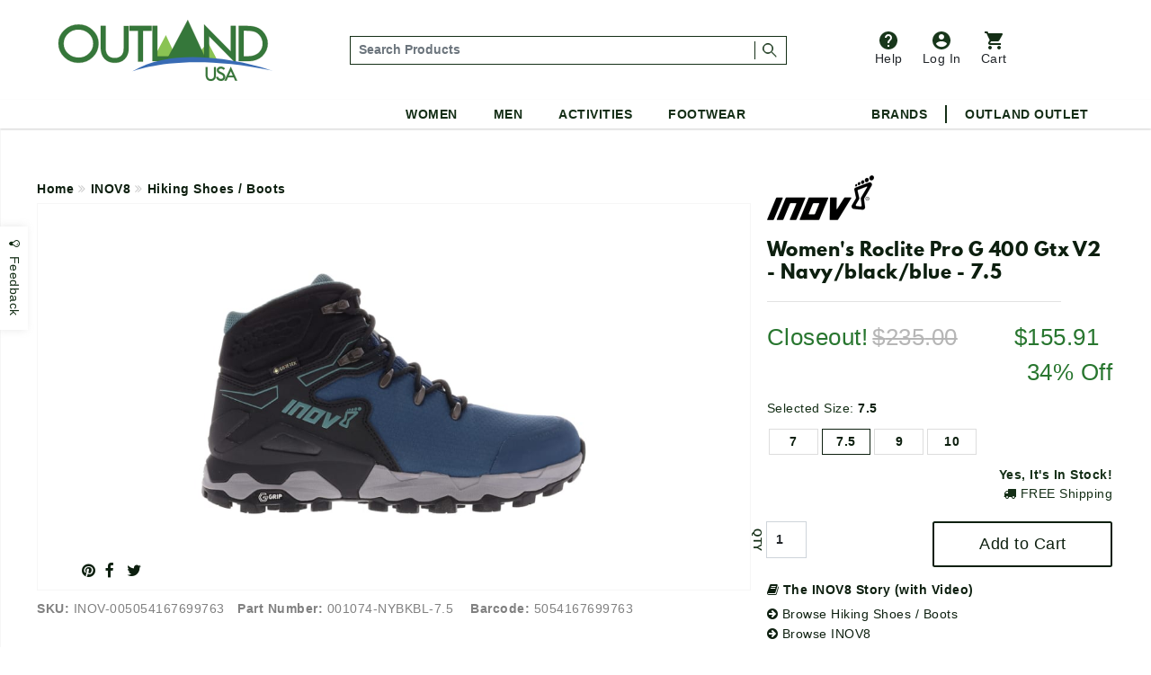

--- FILE ---
content_type: text/html;charset=UTF-8
request_url: https://www.outlandusa.com/p/inov8-womens-roclite-pro-g-400-gtx-v2-navyblackblue-75
body_size: 31372
content:
<!DOCTYPE html><html lang="en" xml:lang="en" ><head prefix="og: https://ogp.me/ns# fb: https://ogp.me/ns/fb# product: https://ogp.me/ns/product#"><meta  charset="utf-8"><title>INOV8 Women's Roclite Pro G 400 Gtx V2 - Navy/black/blue - 7.5</title><meta  content="Our toughest ever hiking boot just got even tougher. Upgraded for 2023, it now boasts greater support, enhanced comfort, increased protection, more energy return, and longer-lasting durability.The V2's updated heel lock system secures a perfect locked-in fit. Combined with the heel cupped footbed and the padded ankle cuff, it gives more support, stability and comfort in the rear of the boot for extra confidence on technical terrain and downhills.A midsole upgrade to the POWERFLOW MAX foam gives greater cushioning, energy return and durability, while the outsole retains the super-tough 6mm long Graphene-enhanced G-GRIP lugs that bite into the ground and ensure hard-wearing traction across all terrains. The flexible rockplate protects the underfoot from sharp debris, while the toe bumper has been extended in length to add further protection.The new super-tough ripstop upper material not only improves durability but its tighter weave better protects the waterproof GORE-TEX XCR membrane underneath by repelling more dirt.Weighing just 400g (average across the size curve), this boot is perfect if you like to feel protected and supported during more demanding hikes and adventures amid tough conditions." name="description"><link  href="https://plus.google.com/110106600904964446429" rel="publisher"><link  href="https://emop.be" rel="preconnect"><link  href="https://www.google-analytics.com" rel="preconnect"><meta  content="DPR, Viewport-Width, Width" http-equiv="Accept-CH"><meta  content="xdtebyyzymzuh1zmmngbmtpw8k71or" name="facebook-domain-verification"><meta  content="7a2ade30437d7097d4200c6b915c4c2b" name="p:domain_verify"><meta  content="56E66C0428E45EB6DCFC35E69C18FD1A" name="msvalidate.02"><meta  content="etjje58-MMsJXch7Qnz1LXua2XAcD3Mjpx1sCecbg94" name="google-site-verification"><meta  content="19omDy06ZCp3fCpv6b-TRN3tGmoY8lUq-CUXwseCIKE" name="google-site-verification"><meta  content="5CFDC638F79E38E848FF12CC1D9379E4" name="msvalidate.01"><meta  content="MnG_5KanUUounkD5q6gwcDBi4emuph51Wn5pL2jXscs" name="google-site-verification-1"><meta  content="U27p6z3cZpkt14aOMiS1Q-u3A3GKNI_HRdZDtyAovWk" name="google-site-verification-2"><meta  content="RAQk6zDXjgk4oFvBUUztL0GIr5Ri5jdfGHGRI04b6sU" name="google-site-verification"><meta  content="IE=edge" http-equiv="X-UA-Compatible"><meta  content="on" http-equiv="cleartype"><meta  content="width=device-width, initial-scale=1" name="viewport"><meta  content="True" name="HandheldFriendly"><meta  content="320" name="MobileOptimized"><meta  content="product" name="twitter:card"><meta  content="@outlandusa" name="twitter:site"><meta  content="Our toughest ever hiking boot just got even tougher. Upgraded for 2023, it now boasts greater support, enhanced comfort, increased protection, more energy return, and longer-lasting durability.The V2's updated heel lock system secures a perfect locked-in fit. Combined with the heel cupped footbed and the padded ankle cuff, it gives more support, stability and comfort in the rear of the boot for extra confidence on technical terrain and downhills.A midsole upgrade to the POWERFLOW MAX foam gives greater cushioning, energy return and durability, while the outsole retains the super-tough 6mm long Graphene-enhanced G-GRIP lugs that bite into the ground and ensure hard-wearing traction across all terrains. The flexible rockplate protects the underfoot from sharp debris, while the toe bumper has been extended in length to add further protection.The new super-tough ripstop upper material not only improves durability but its tighter weave better protects the waterproof GORE-TEX XCR membrane underneath by repelling more dirt.Weighing just 400g (average across the size curve), this boot is perfect if you like to feel protected and supported during more demanding hikes and adventures amid tough conditions." name="twitter:description"><meta  content="INOV8 Women's Roclite Pro G 400 Gtx V2 - Navy/black/blue - 7.5" property="og:title"><meta  content="og:product" property="og:type"><meta  content="https://www.outlandusa.com/p/inov8-womens-roclite-pro-g-400-gtx-v2-navyblackblue-75" property="og:url"><meta  content="Our toughest ever hiking boot just got even tougher. Upgraded for 2023, it now boasts greater support, enhanced comfort, increased protection, more energy return, and longer-lasting durability.The V2's updated heel lock system secures a perfect locked-in fit. Combined with the heel cupped footbed and the padded ankle cuff, it gives more support, stability and comfort in the rear of the boot for extra confidence on technical terrain and downhills.A midsole upgrade to the POWERFLOW MAX foam gives greater cushioning, energy return and durability, while the outsole retains the super-tough 6mm long Graphene-enhanced G-GRIP lugs that bite into the ground and ensure hard-wearing traction across all terrains. The flexible rockplate protects the underfoot from sharp debris, while the toe bumper has been extended in length to add further protection.The new super-tough ripstop upper material not only improves durability but its tighter weave better protects the waterproof GORE-TEX XCR membrane underneath by repelling more dirt.Weighing just 400g (average across the size curve), this boot is perfect if you like to feel protected and supported during more demanding hikes and adventures amid tough conditions." property="og:description"><meta  content="OutlandUSA | Specialty Outdoor Goods, Camping, Shoes and Apparel" property="og:site_name"><meta  content="#FFFFFF" name="msapplication-TileColor"><meta  content="yes" name="mobile-web-app-capable"><meta  content="//res.cloudinary.com/outlandusa/image/upload/f3b1b7379149665018bc2e0876705193.jpg" property="og:image"><meta  content="//res.cloudinary.com/outlandusa/image/upload/f3b1b7379149665018bc2e0876705193.jpg" name="twitter:image"><meta  content="https://res.cloudinary.com/outlandusa/image/upload/c_pad,fl_force_strip,g_center,h_70,w_70/outlandusa-icon.png" name="msapplication-square70x70logo"><meta  content="https://res.cloudinary.com/outlandusa/image/upload/c_pad,fl_force_strip,g_center,h_150,w_150/outlandusa-icon.png" name="msapplication-square150x150logo"><meta  content="https://res.cloudinary.com/outlandusa/image/upload/c_pad,fl_force_strip,g_center,h_310,w_310/outlandusa-icon.png" name="msapplication-wide310x150logo"><meta  content="https://res.cloudinary.com/outlandusa/image/upload/c_pad,fl_force_strip,g_center,h_310,w_310/outlandusa-icon.png"><meta  content="https://res.cloudinary.com/outlandusa/image/upload/c_pad,fl_force_strip,g_center,h_144,w_144/outlandusa-icon.png" name="msapplication-TileImage"><link  href="https://res.cloudinary.com/outlandusa/image/upload/c_pad,fl_force_strip,g_center,h_16,w_16/outlandusa-icon.ico" type="image/x-icon" rel="shortcut icon"><link  href="https://res.cloudinary.com/outlandusa/image/upload/c_pad,fl_force_strip,g_center,h_16,w_16/outlandusa-icon.png" rel="apple-touch-icon"><link  href="https://res.cloudinary.com/outlandusa/image/upload/c_pad,fl_force_strip,g_center,h_57,w_57/outlandusa-icon.png" sizes="57x57" rel="apple-touch-icon"><link  href="https://res.cloudinary.com/outlandusa/image/upload/c_pad,fl_force_strip,g_center,h_72,w_72/outlandusa-icon.png" sizes="72x72" rel="apple-touch-icon"><link  href="https://res.cloudinary.com/outlandusa/image/upload/c_pad,fl_force_strip,g_center,h_114,w_114/outlandusa-icon.png" sizes="114x114" rel="apple-touch-icon"><link  href="https://res.cloudinary.com/outlandusa/image/upload/c_pad,fl_force_strip,g_center,h_144,w_144/outlandusa-icon.png" sizes="144x144" rel="apple-touch-icon"><link  href="https://res.cloudinary.com/outlandusa/image/upload/c_pad,fl_force_strip,g_center,h_60,w_60/outlandusa-icon.png" sizes="60x60" rel="apple-touch-icon"><link  href="https://res.cloudinary.com/outlandusa/image/upload/c_pad,fl_force_strip,g_center,h_120,w_120/outlandusa-icon.png" sizes="120x120" rel="apple-touch-icon"><link  href="https://res.cloudinary.com/outlandusa/image/upload/c_pad,fl_force_strip,g_center,h_76,w_76/outlandusa-icon.png" sizes="76x76" rel="apple-touch-icon"><link  href="https://res.cloudinary.com/outlandusa/image/upload/c_pad,fl_force_strip,g_center,h_152,w_152/outlandusa-icon.png" sizes="152x152" rel="apple-touch-icon"><link  href="https://res.cloudinary.com/outlandusa/image/upload/c_pad,fl_force_strip,g_center,h_16,w_16/outlandusa-icon.png" type="image/png" rel="icon"><link  href="https://res.cloudinary.com/outlandusa/image/upload/c_pad,fl_force_strip,g_center,h_32,w_32/outlandusa-icon.png" sizes="32x32" type="image/png" rel="icon"><link  href="https://res.cloudinary.com/outlandusa/image/upload/c_pad,fl_force_strip,g_center,h_64,w_64/outlandusa-icon.png" sizes="64x64" type="image/png" rel="icon"><link  href="https://res.cloudinary.com/outlandusa/image/upload/c_pad,fl_force_strip,g_center,h_96,w_96/outlandusa-icon.png" sizes="96x96" type="image/png" rel="icon"><link  href="https://res.cloudinary.com/outlandusa/image/upload/c_pad,fl_force_strip,g_center,h_196,w_196/outlandusa-icon.png" sizes="196x196" type="image/png" rel="icon"><link  href="//res.cloudinary.com/outlandusa/image/upload/q_80,g_auto,e_trim/w_800,c_limit/fl_force_strip.progressive/f3b1b7379149665018bc2e0876705193.jpg" as="image"><link  href="https://www.outlandusa.com" rel="canonical"><meta  content="800" name="twitter:image:height"><meta  content="650" name="twitter:image:width"><meta  content="//res.cloudinary.com/outlandusa/image/upload/f3b1b7379149665018bc2e0876705193.jpg" property="og:image:secure_url"><meta  content="image/png" property="og:image:type"><meta  content="800" property="og:image:width"><meta  content="650" property="og:image:height"><meta  content="INOV8 Women's Roclite Pro G 400 Gtx V2 - Navy/black/blue - 7.5" property="twitter:title"><meta  content="in stock" property="og:availability"><meta  content="all" property="og:geographic_availability"><meta  content="5054167699763" property="og:upc"><meta  content="155.91" property="product:price:amount"><meta  content="155.91" property="og:price:amount"><meta  content="Price" name="twitter:label1"><meta  content="$155.91" name="twitter:data1"><meta  content="USD" property="product:price:currency"><meta  content="153135865163024" property="fb:app_id"><link href="/assets/cache/42E10BC8CC563438C91B5514C0CF971F.css" rel="stylesheet" type="text/css" charset="UTF-8" crossorigin="anonymous" async="true"/><link href="/modules/nsMain-bundle/nsg-module-layout/assets/css/bootstrap-social.css" rel="stylesheet" type="text/css" charset="UTF-8" moduleroot="/modules/nsMain-bundle/nsg-module-layout"/><link href="/modules/nsMain-bundle/nsg-module-layout/assets/css/font-awesome-social.css" rel="stylesheet" type="text/css" charset="UTF-8" moduleroot="/modules/nsMain-bundle/nsg-module-layout"/><script src="/modules/outlandusa/assets/js/microsoft_analytics_tracking.js"></script><!--[if lt IE 9]><script src="/modules/nsMain-bundle/nsg-module-layout/assets/html5shiv.js"></script><script src="/modules/nsMain-bundle/nsg-module-layout/assets/respond.js"></script><script src="/modules/nsMain-bundle/nsg-module-layout/assets/respond.js"></script><![endif]--><script>            !function(f,b,e,v,n,t,s){if(f.fbq)return;n=f.fbq=function(){n.callMethod?            n.callMethod.apply(n,arguments):n.queue.push(arguments)};if(!f._fbq)f._fbq=n;            n.push=n;n.loaded=!0;n.version='2.0';n.queue=[];t=b.createElement(e);t.async=!0;            t.src=v;s=b.getElementsByTagName(e)[0];s.parentNode.insertBefore(t,s)}(window,            document,'script','https://connect.facebook.net/en_US/fbevents.js');            fbq('init', '1389527244472252'); // Insert your pixel ID here.            fbq('track', 'PageView');            </script><noscript><img height="1" width="1" style="display:none"            src="https://www.facebook.com/tr?id=1389527244472252&ev=PageView&noscript=1"            /></noscript><script>window.ga_debug = {trace: true};(function(i,s,o,g,r,a,m){i['GoogleAnalyticsObject']=r;i[r]=i[r]||function(){(i[r].q=i[r].q||[]).push(arguments)},i[r].l=1*new Date();a=s.createElement(o),m=s.getElementsByTagName(o)[0];a.async=1;a.src=g;m.parentNode.insertBefore(a,m)})(window,document,'script','//www.google-analytics.com/analytics.js','ga');ga('create', 'UA-62104166-1', 'auto');ga('require', 'linkid');ga('require', 'displayfeatures');ga('require', 'ec');ga('set', 'ecomm_prodid', 'INOV-005054167699763');ga('set', 'ecomm_pagetype', 'product');ga('set', 'ecomm_totalvalue', '155.91');ga('ec:addImpression', {"price":155.91,"variant":"Navy/Black/Blue,7.5","brand":"INOV8","category":"Hiking Shoes / Boots","name":"INOV8 Women's Roclite Pro G 400 Gtx V2 - Navy/black/blue - 7.5","id":"INOV-005054167699763"});ga('ec:setAction', 'detail');ga('send', 'pageview', '/p/inov8-womens-roclite-pro-g-400-gtx-v2-navyblackblue-75');</script><script  src="https://code.jquery.com/jquery-3.6.0.min.js"  integrity="sha256-/xUj+3OJU5yExlq6GSYGSHk7tPXikynS7ogEvDej/m4="  crossorigin="anonymous"></script><script>!function(f,b,e,v,n,t,s){if(f.fbq)return;n=f.fbq=function(){n.callMethod?n.callMethod.apply(n,arguments):n.queue.push(arguments)};if(!f._fbq)f._fbq=n;n.push=n;n.loaded=!0;n.version='2.0';n.queue=[];t=b.createElement(e);t.async=!0;t.src=v;s=b.getElementsByTagName(e)[0];s.parentNode.insertBefore(t,s)}(window, document,'script','https://connect.facebook.net/en_US/fbevents.js');fbq('init', '422958285403460');fbq('track', 'PageView');</script><noscript><img height="1" width="1" style="display:none"src="https://www.facebook.com/tr?id=422958285403460&ev=PageView&noscript=1"/></noscript><script async src="https://www.googletagmanager.com/gtag/js?id=AW-1068111645"></script><script>  window.dataLayer = window.dataLayer || [];  function gtag(){dataLayer.push(arguments);}  gtag('js', new Date());  gtag('config', 'AW-1068111645');</script><script async src="https://www.googletagmanager.com/gtag/js?id=G-CWTQ6NGNK5"></script><script>  window.dataLayer = window.dataLayer || [];  function gtag(){dataLayer.push(arguments);}  gtag('js', new Date());  gtag('config', 'G-CWTQ6NGNK5');</script></head><body><div id="top"></div><div id="GTS_CONTAINER" style="height:0;visibility:hidden;position:absolute;left:-9999px;"></div><script>var _rollbarConfig = {accessToken: "8b062c3f04bd48919bb148d1f45b58c4", ignoredMessages: ["(unknown) Script error","(unknown): Script error","Image Missing","(unknown): object Object"], hostWhiteList: ["api.outlandusa.com","outlandusa.com"], captureUncaught: true, captureUnhandledRejections: false,payload: {environment: "www.outlandusa.com"},maxItems:5};!function(r){function e(t){if(o[t])return o[t].exports;var n=o[t]={exports:{},id:t,loaded:!1};return r[t].call(n.exports,n,n.exports,e),n.loaded=!0,n.exports}var o={};return e.m=r,e.c=o,e.p="",e(0)}([function(r,e,o){"use strict";var t=o(1).Rollbar,n=o(2);_rollbarConfig.rollbarJsUrl=_rollbarConfig.rollbarJsUrl||"https://d37gvrvc0wt4s1.cloudfront.net/js/v1.9/rollbar.min.js";var a=t.init(window,_rollbarConfig),i=n(a,_rollbarConfig);a.loadFull(window,document,!_rollbarConfig.async,_rollbarConfig,i)},function(r,e){"use strict";function o(r){return function(){try{return r.apply(this,arguments)}catch(e){try{console.error("[Rollbar]: Internal error",e)}catch(o){}}}}function t(r,e,o){window._rollbarWrappedError&&(o[4]||(o[4]=window._rollbarWrappedError),o[5]||(o[5]=window._rollbarWrappedError._rollbarContext),window._rollbarWrappedError=null),r.uncaughtError.apply(r,o),e&&e.apply(window,o)}function n(r){var e=function(){var e=Array.prototype.slice.call(arguments,0);t(r,r._rollbarOldOnError,e)};return e.belongsToShim=!0,e}function a(r){this.shimId=++c,this.notifier=null,this.parentShim=r,this._rollbarOldOnError=null}function i(r){var e=a;return o(function(){if(this.notifier)return this.notifier[r].apply(this.notifier,arguments);var o=this,t="scope"===r;t&&(o=new e(this));var n=Array.prototype.slice.call(arguments,0),a={shim:o,method:r,args:n,ts:new Date};return window._rollbarShimQueue.push(a),t?o:void 0})}function l(r,e){if(e.hasOwnProperty&&e.hasOwnProperty("addEventListener")){var o=e.addEventListener;e.addEventListener=function(e,t,n){o.call(this,e,r.wrap(t),n)};var t=e.removeEventListener;e.removeEventListener=function(r,e,o){t.call(this,r,e&&e._wrapped?e._wrapped:e,o)}}}var c=0;a.init=function(r,e){var t=e.globalAlias||"Rollbar";if("object"==typeof r[t])return r[t];r._rollbarShimQueue=[],r._rollbarWrappedError=null,e=e||{};var i=new a;return o(function(){if(i.configure(e),e.captureUncaught){i._rollbarOldOnError=r.onerror,r.onerror=n(i);var o,a,c="EventTarget,Window,Node,ApplicationCache,AudioTrackList,ChannelMergerNode,CryptoOperation,EventSource,FileReader,HTMLUnknownElement,IDBDatabase,IDBRequest,IDBTransaction,KeyOperation,MediaController,MessagePort,ModalWindow,Notification,SVGElementInstance,Screen,TextTrack,TextTrackCue,TextTrackList,WebSocket,WebSocketWorker,Worker,XMLHttpRequest,XMLHttpRequestEventTarget,XMLHttpRequestUpload".split(",");for(o=0;o<c.length;++o)a=c[o],r[a]&&r[a].prototype&&l(i,r[a].prototype)}return e.captureUnhandledRejections&&(i._unhandledRejectionHandler=function(r){var e=r.reason,o=r.promise,t=r.detail;!e&&t&&(e=t.reason,o=t.promise),i.unhandledRejection(e,o)},r.addEventListener("unhandledrejection",i._unhandledRejectionHandler)),r[t]=i,i})()},a.prototype.loadFull=function(r,e,t,n,a){var i=function(){var e;if(void 0===r._rollbarPayloadQueue){var o,t,n,i;for(e=new Error("rollbar.js did not load");o=r._rollbarShimQueue.shift();)for(n=o.args,i=0;i<n.length;++i)if(t=n[i],"function"==typeof t){t(e);break}}"function"==typeof a&&a(e)},l=!1,c=e.createElement("script"),p=e.getElementsByTagName("script")[0],d=p.parentNode;c.crossOrigin="anonymous",c.src=n.rollbarJsUrl,c.async=!t,c.onload=c.onreadystatechange=o(function(){if(!(l||this.readyState&&"loaded"!==this.readyState&&"complete"!==this.readyState)){c.onload=c.onreadystatechange=null;try{d.removeChild(c)}catch(r){}l=!0,i()}}),d.insertBefore(c,p)},a.prototype.wrap=function(r,e){try{var o;if(o="function"==typeof e?e:function(){return e||{}},"function"!=typeof r)return r;if(r._isWrap)return r;if(!r._wrapped){r._wrapped=function(){try{return r.apply(this,arguments)}catch(e){throw"string"==typeof e&&(e=new String(e)),e._rollbarContext=o()||{},e._rollbarContext._wrappedSource=r.toString(),window._rollbarWrappedError=e,e}},r._wrapped._isWrap=!0;for(var t in r)r.hasOwnProperty(t)&&(r._wrapped[t]=r[t])}return r._wrapped}catch(n){return r}};for(var p="log,debug,info,warn,warning,error,critical,global,configure,scope,uncaughtError,unhandledRejection".split(","),d=0;d<p.length;++d)a.prototype[p[d]]=i(p[d]);r.exports={Rollbar:a,_rollbarWindowOnError:t}},function(r,e){"use strict";r.exports=function(r,e){return function(o){if(!o&&!window._rollbarInitialized){var t=window.RollbarNotifier,n=e||{},a=n.globalAlias||"Rollbar",i=window.Rollbar.init(n,r);i._processShimQueue(window._rollbarShimQueue||[]),window[a]=i,window._rollbarInitialized=!0,t.processPayloads()}}}}]);</script><div class="container-fluid"><ul id="mobile-menu"><div id="mobile-menu-wrapper"><div class="tertiary-icons-wrapper"><li class="header-li"><a href="https://outlandusa.helpscoutdocs.com/" target="helpscout" rel="nofollow" class="d-flex flex-column btn header-icon btn-popover-support"><img class="header-icon-image" src="https://res.cloudinary.com/outlandusa/image/upload/w_auto/dpr_auto/q_30/v1610468250/support-icon.svg" />          Help        </a></li><li class="login-container header-li"><a href="/security/login" class="d-flex flex-column flex-column btn header-icon text-decoration-none"><img class="header-icon-image" src="https://res.cloudinary.com/outlandusa/image/upload/w_auto/dpr_auto/q_30/v1610468533/account-icon.svg" />            Log In        </a></li><li class=" header-li"><a href="/checkout/view" class="btn btn-popover-cart header-icon d-flex flex-column cart-btn-popover-container"><img class="header-icon-image" src="https://res.cloudinary.com/outlandusa/image/upload/w_auto/dpr_auto/q_30/v1610468534/cart-icon.svg" />        Cart</a></li></div><div class="mobile-search-input--wrapper" itemscope itemtype="https://schema.org/WebSite"><link itemprop="url" href="https://www.outlandusa.com/p/inov8-womens-roclite-pro-g-400-gtx-v2-navyblackblue-75" /><link itemprop="image" href="//res.cloudinary.com/outlandusa/image/upload/f3b1b7379149665018bc2e0876705193.jpg" /><meta itemprop="name" content="INOV8 Women's Roclite Pro G 400 Gtx V2 - Navy/black/blue - 7.5" /><meta itemprop="description" content="Our toughest ever hiking boot just got even tougher. Upgraded for 2023, it now boasts greater support, enhanced comfort, increased protection, more energy return, and longer-lasting durability.The V2's updated heel lock system secures a perfect locked-in fit. Combined with the heel cupped footbed and the padded ankle cuff, it gives more support, stability and comfort in the rear of the boot for extra confidence on technical terrain and downhills.A midsole upgrade to the POWERFLOW MAX foam gives greater cushioning, energy return and durability, while the outsole retains the super-tough 6mm long Graphene-enhanced G-GRIP lugs that bite into the ground and ensure hard-wearing traction across all terrains. The flexible rockplate protects the underfoot from sharp debris, while the toe bumper has been extended in length to add further protection.The new super-tough ripstop upper material not only improves durability but its tighter weave better protects the waterproof GORE-TEX XCR membrane underneath by repelling more dirt.Weighing just 400g (average across the size curve), this boot is perfect if you like to feel protected and supported during more demanding hikes and adventures amid tough conditions." /><meta itemprop="about" content="Outdoor lifestyle jackets, backpacks, and shoes from Canada Goose, Arc'teryx, Fjallraven, Kavu, Adidas, and more." /><meta itemprop="keywords" content="canada goose, arc'teryx, filson, tilley, fjallraven, kavu, danner, carhartt, thule, dakine, mountain khakis, costa del mar, arborwear, sanuk, benchmade, smith, salomon, keen, teva" /><form id="mobile-search-input" action="/search" method="get" itemprop="potentialAction" itemscope itemtype="https://schema.org/SearchAction"><div class="input-group search-input-box d-flex align-items-center"><meta itemprop="target" content="https://www.outlandusa.com/search?q={q}" /><input value="" class="search-input form-control p-1" placeholder="Search Products" aria-label="..." itemprop="query-input" type="text" id="q" name="q" required /><span class="search-seperator"></span><div class="input-group-btn"><button type="submit" class="btn"><span style="font-weight: 600; font-size: 1.4rem">Search &nbsp;</span><img src="https://res.cloudinary.com/outlandusa/image/upload/w_300/dpr_auto/q_30/v1610653345/search-icon.svg" /></button></div></div></form></div><h2 class="mobile-heading">Top Categories</h2><div class="feat-cat-wrapper"><div class="img-container" ><a href="/s/mens/shorts" class="thumbnail-link"><img class="cat-thumb cat-thumb-img--1" src="https://res.cloudinary.com/outlandusa/image/upload/w_300/dpr_auto/q_30/v1622580398/featured%20categories%20for%20mobile%20menu/Mens_Shorts.jpg"/><p class="category-title">Men's Shorts</p></a></div><div class="img-container" ><a href="/s/sunglasses" class="thumbnail-link"><img class="cat-thumb cat-thumb-img--2" src="https://res.cloudinary.com/outlandusa/image/upload/w_300/dpr_auto/q_30/v1622580398/featured%20categories%20for%20mobile%20menu/Sunglasses.jpg"/><p class="category-title">Sunglasses</p></a></div><div class="img-container" ><a href="/s/mens/sandals-and-flip-flops" class="thumbnail-link" ><img class="cat-thumb cat-thumb-img--3" src="https://res.cloudinary.com/outlandusa/image/upload/w_300/dpr_auto/q_30/v1622580397/featured%20categories%20for%20mobile%20menu/Mens_s_Sandals_Tile.jpg"/><p class="category-title">Men's Sandals</p></a></div></div><div class="feat-cat-wrapper"><div class="img-container" ><a href="/s/womens/sandals-and-flip-flops " class="thumbnail-link"><img class="cat-thumb cat-thumb-img--1" src="https://res.cloudinary.com/outlandusa/image/upload/w_300/dpr_auto/q_30/v1622580399/featured%20categories%20for%20mobile%20menu/Women_s_Sandals_Tile.jpg"/><p class="category-title">Women's Sandals</p></a></div><div class="img-container" ><a href="/s/sleeping-bags" class="thumbnail-link"><img class="cat-thumb cat-thumb-img--2" src="https://res.cloudinary.com/outlandusa/image/upload/w_300/dpr_auto/q_30/v1622580398/featured%20categories%20for%20mobile%20menu/Sleeping_Bag.jpg"/><p class="category-title">Sleeping Bags</p></a></div><div class="img-container" ><a href="/s/water-bottles" class="thumbnail-link" ><img class="cat-thumb cat-thumb-img--3" src="https://res.cloudinary.com/outlandusa/image/upload/w_300/dpr_auto/q_30/v1622580398/featured%20categories%20for%20mobile%20menu/Water_Bottles.jpg"/><p class="category-title">Water Bottles</p></a></div></div><div class="subtitle">Women</div><div class="page-rule"></div><div class="accordion accordion-flush" id="accordionFlushExample"><div class="accordion-item"><h2 class="accordion-header" id="flush-headingOne"><button class="accordion-button collapsed" type="button" data-bs-toggle="collapse" data-bs-target="#women-cat-One" aria-expanded="false" aria-controls="women-cat-One">            Jackets & Sweaters          </button></h2><div id="women-cat-One" class="accordion-collapse collapse" aria-labelledby="flush-headingOne" data-bs-parent="#accordionFlushExample"><div class="submenu-wrapper"><ul class="mobile-nav-submenu"><li><a href="/s/womens/jackets-and-coats">Jackets & Coats</a></li><li><a href="/s/womens/sweatshirts-hoodies">Sweatshirts / Hoodies</a></li><li><a href="/s/womens/sweaters">Sweaters</a></li></ul></div></div></div><div class="accordion-item"><h2 class="accordion-header" id="flush-headingTwo"><button class="accordion-button collapsed" type="button" data-bs-toggle="collapse" data-bs-target="#women-cat-Two" aria-expanded="false" aria-controls="women-cat-Two">            Shirts          </button></h2><div id="women-cat-Two" class="accordion-collapse collapse" aria-labelledby="flush-headingTwo" data-bs-parent="#accordionFlushExample"><div class="submenu-wrapper"><ul class="mobile-nav-submenu"><li><a href="/s/womens/shirts">Shirts</a></li></ul></div></div></div><div class="accordion-item"><h2 class="accordion-header" id="flush-headingThree"><button class="accordion-button collapsed" type="button" data-bs-toggle="collapse" data-bs-target="#women-cat-Three" aria-expanded="false" aria-controls="women-cat-Three">            Bottoms          </button></h2><div id="women-cat-Three" class="accordion-collapse collapse" aria-labelledby="flush-headingThree" data-bs-parent="#accordionFlushExample"><div class="submenu-wrapper"><ul class="mobile-nav-submenu"><li><a href="/s/womens/pants">Pants</a></li><li><a href="/s/womens/shorts">Shorts</a></li><li><a href ="/c/dresses-and-skirts">Dresses&Skirts</a></li></ul></div></div></div><div class="accordion-item"><h2 class="accordion-header" id="flush-headingFour"><button class="accordion-button collapsed" type="button" data-bs-toggle="collapse" data-bs-target="#women-cat-Four" aria-expanded="false" aria-controls="women-cat-Four">            Shoes          </button></h2><div id="women-cat-Four" class="accordion-collapse collapse" aria-labelledby="flush-headingFour" data-bs-parent="#accordionFlushExample"><div class="submenu-wrapper"><ul class="mobile-nav-submenu"><li><a href="/s/womens/hiking-shoes-and-boots">Hiking Shoes</a></li><li><a href="/s/womens/running-shoes">Running Shoes</a></li><li><a href="/s/womens/climbing-shoes">Climbing Shoes</a></li><li><a href="/s/womens/slippers-moccasins">Slippers / Moccasins</a></li><li><a href="/s/womens/sandals-and-flip-flops">Sandals</a></li></ul></div></div></div><div class="accordion-item"><h2 class="accordion-header" id="flush-headingFive"><button class="accordion-button collapsed" type="button" data-bs-toggle="collapse" data-bs-target="#women-cat-Five" aria-expanded="false" aria-controls="women-cat-Five">            Underwear & Base Layer          </button></h2><div id="women-cat-Five" class="accordion-collapse collapse" aria-labelledby="flush-headingFive" data-bs-parent="#accordionFlushExample"><div class="submenu-wrapper"><ul class="mobile-nav-submenu"><li><a href="/s/womens/underwear-bras-and-base-layer">Underwear & Base Layer</a></li></ul></div></div></div><div class="accordion-item"><h2 class="accordion-header" id="flush-headingSix"><button class="accordion-button collapsed" type="button" data-bs-toggle="collapse" data-bs-target="#women-cat-Six" aria-expanded="false" aria-controls="women-cat-Six">            Boots          </button></h2><div id="women-cat-Six" class="accordion-collapse collapse" aria-labelledby="flush-headingSix" data-bs-parent="#accordionFlushExample"><div class="submenu-wrapper"><ul class="mobile-nav-submenu"><li><a href="/s/womens/casual-boots">Casual Boots</a></li><li><a href="/s/womens/hiking-boots">Hiking Boots</a></li></ul></div></div></div><div class="accordion-item"><h2 class="accordion-header" id="flush-headingSeven"><button class="accordion-button collapsed" type="button" data-bs-toggle="collapse" data-bs-target="#women-cat-Seven" aria-expanded="false" aria-controls="women-cat-Seven">            Sunglasses          </button></h2><div id="women-cat-Seven" class="accordion-collapse collapse" aria-labelledby="flush-headingSeven" data-bs-parent="#accordionFlushExample"><div class="submenu-wrapper"><ul class="mobile-nav-submenu"><li><a href="/s/womens/sunglasses">Sunglasses</a></li></ul></div></div></div><div class="accordion-item"><h2 class="accordion-header" id="flush-headingEight"><button class="accordion-button collapsed" type="button" data-bs-toggle="collapse" data-bs-target="#women-cat-Eight" aria-expanded="false" aria-controls="women-cat-Eight">            Hats & Headwear          </button></h2><div id="women-cat-Eight" class="accordion-collapse collapse" aria-labelledby="flush-headingEight" data-bs-parent="#accordionFlushExample"><div class="submenu-wrapper"><ul class="mobile-nav-submenu"><li><a href="/s/womens/hats-and-headwear">Hats & Headwear</a></li></ul></div></div></div><div class="accordion-item"><h2 class="accordion-header" id="flush-headingTen"><button class="accordion-button collapsed" type="button" data-bs-toggle="collapse" data-bs-target="#women-cat-Ten" aria-expanded="false" aria-controls="women-cat-Ten">            Bags & Backpacks          </button></h2><div id="women-cat-Ten" class="accordion-collapse collapse" aria-labelledby="flush-headingTen" data-bs-parent="#accordionFlushExample"><div class="submenu-wrapper"><ul class="mobile-nav-submenu"><li><a href="/s/womens/handbags-purses">Handbags & Purses</a></li><li><a href="/s/womens/day-school-packs">Day / School Packs</a></li><li><a href="/s/womens/hiking-packs">Hiking Packs</a></li></ul></div></div></div><div class="accordion-item"><h2 class="accordion-header" id="flush-headingEleven"><button class="accordion-button collapsed" type="button" data-bs-toggle="collapse" data-bs-target="#women-cat-Eleven" aria-expanded="false" aria-controls="women-cat-Eleven">            Accessories          </button></h2><div id="women-cat-Eleven" class="accordion-collapse collapse" aria-labelledby="flush-headingEleven" data-bs-parent="#accordionFlushExample"><div class="submenu-wrapper"><ul class="mobile-nav-submenu"><li><a href="/s/womens/gloves">Gloves</a></li><li><a href="/s/womens/socks">Socks / Compression</a></li><li><a href="/s/womens/scarves">Scarves</a></li><li><a href="/s/womens/wallets">Wallets</a></li></ul></div></div></div></div><div class="subtitle">Men</div><div class="page-rule"></div><div class="accordion accordion-flush" id="accordionFlushExample"><div class="accordion-item"><h2 class="accordion-header" id="flush-headingOne"><button class="accordion-button collapsed" type="button" data-bs-toggle="collapse" data-bs-target="#men-cat-One" aria-expanded="false" aria-controls="men-cat-One">            Jackets & Sweaters          </button></h2><div id="men-cat-One" class="accordion-collapse collapse" aria-labelledby="flush-headingOne" data-bs-parent="#accordionFlushExample"><div class="submenu-wrapper"><ul class="mobile-nav-submenu"><li><a href="/s/mens/jackets-and-coats">Jackets & Coats</a></li><li><a href="/s/mens/sweatshirts-and-hoodies">Sweatshirts / Hoodies</a></li><li><a href="/s/mens/sweaters">Sweaters</a></li><li><a href="/s/mens/vests">Vests</a></li></ul></div></div></div><div class="accordion-item"><h2 class="accordion-header" id="flush-headingTwo"><button class="accordion-button collapsed" type="button" data-bs-toggle="collapse" data-bs-target="#men-cat-Two" aria-expanded="false" aria-controls="men-cat-Two">            Shirts          </button></h2><div id="men-cat-Two" class="accordion-collapse collapse" aria-labelledby="flush-headingTwo" data-bs-parent="#accordionFlushExample"><div class="submenu-wrapper"><ul class="mobile-nav-submenu"><li><a href="/s/mens/shirts">Shirts</a></li></ul></div></div></div><div class="accordion-item"><h2 class="accordion-header" id="flush-headingThree"><button class="accordion-button collapsed" type="button" data-bs-toggle="collapse" data-bs-target="#men-cat-Three" aria-expanded="false" aria-controls="men-cat-Three">            Bottoms          </button></h2><div id="men-cat-Three" class="accordion-collapse collapse" aria-labelledby="flush-headingThree" data-bs-parent="#accordionFlushExample"><div class="submenu-wrapper"><ul class="mobile-nav-submenu"><li><a href="/s/mens/pants">Pants</a></li><li><a href="/s/mens/shorts">Shorts</a></li></ul></div></div></div><div class="accordion-item"><h2 class="accordion-header" id="flush-headingFour"><button class="accordion-button collapsed" type="button" data-bs-toggle="collapse" data-bs-target="#men-cat-Four" aria-expanded="false" aria-controls="men-cat-Four"><a>Underwear & Base Layer</a></button></h2><div id="men-cat-Four" class="accordion-collapse collapse" aria-labelledby="flush-headingFour" data-bs-parent="#accordionFlushExample"><div class="submenu-wrapper"><ul class="mobile-nav-submenu"><li><a href="/s/mens/underwear-and-base-layer">Underwear & Base Layer</a></li></ul></div></div></div><div class="accordion-item"><h2 class="accordion-header" id="flush-headingFive"><button class="accordion-button collapsed" type="button" data-bs-toggle="collapse" data-bs-target="#men-cat-Five" aria-expanded="false" aria-controls="men-cat-Five">            Shoes          </button></h2><div id="men-cat-Five" class="accordion-collapse collapse" aria-labelledby="flush-headingFive" data-bs-parent="#accordionFlushExample"><div class="submenu-wrapper"><ul class="mobile-nav-submenu"><li><a href="/s/mens/hiking-shoes-and-boots">Hiking Shoes</a></li><li><a href="/s/mens/running-shoes">Running Shoes</a></li><li><a href="/s/mens/climbing-shoes">Climbing Shoes</a></li><li><a href="/s/mens/slippers-and-moccasins">Slippers / Moccasins</a></li><li><a href="/s/mens/sandals-and-flip-flops">Sandals</a></li></ul></div></div></div><div class="accordion-item"><h2 class="accordion-header" id="flush-headingSix"><button class="accordion-button collapsed" type="button" data-bs-toggle="collapse" data-bs-target="#men-cat-Six" aria-expanded="false" aria-controls="men-cat-Six">            Boots          </button></h2><div id="men-cat-Six" class="accordion-collapse collapse" aria-labelledby="flush-headingSix" data-bs-parent="#accordionFlushExample"><div class="submenu-wrapper"><ul class="mobile-nav-submenu"><li><a href="/s/mens/casual-boots">Casual Boots</a></li><li><a href="/s/mens/hiking-boots">Hiking Boots</a></li><li><a href="/s/mens/work-boots">Work Boots</a></li></ul></div></div></div><div class="accordion-item"><h2 class="accordion-header" id="flush-headingSeven"><button class="accordion-button collapsed" type="button" data-bs-toggle="collapse" data-bs-target="#men-cat-Seven" aria-expanded="false" aria-controls="men-cat-Seven">            Sunglasses          </button></h2><div id="men-cat-Seven" class="accordion-collapse collapse" aria-labelledby="flush-headingSeven" data-bs-parent="#accordionFlushExample"><div class="submenu-wrapper"><ul class="mobile-nav-submenu"><li><a href="/s/mens/sunglasses">Sunglasses</a></li></ul></div></div></div><div class="accordion-item"><h2 class="accordion-header" id="flush-headingEight"><button class="accordion-button collapsed" type="button" data-bs-toggle="collapse" data-bs-target="#men-cat-Eight" aria-expanded="false" aria-controls="men-cat-Eight">            Bags & Backpacks          </button></h2><div id="men-cat-Eight" class="accordion-collapse collapse" aria-labelledby="flush-headingEight" data-bs-parent="#accordionFlushExample"><div class="submenu-wrapper"><ul class="mobile-nav-submenu"><li><a href="/s/mens/bags-and-backpacks">Bags & Backpacks</a></li></ul></div></div></div><div class="accordion-item"><h2 class="accordion-header" id="flush-headingNine"><button class="accordion-button collapsed" type="button" data-bs-toggle="collapse" data-bs-target="#men-cat-Nine" aria-expanded="false" aria-controls="men-cat-Nine">            Accessories          </button></h2><div id="men-cat-Nine" class="accordion-collapse collapse" aria-labelledby="flush-headingNine" data-bs-parent="#accordionFlushExample"><div class="submenu-wrapper"><ul class="mobile-nav-submenu"><li><a href="/s/mens/gloves-mitts">Gloves</a></li><li><a href="/s/mens/socks">Socks / Compression</a></li><li><a href="/s/mens/wallets">Wallets</a></li></ul></div></div></div></div><div class="subtitle">Activities</div><div class="page-rule"></div><div class="accordion accordion-flush" id="accordionFlushExample"><div class="accordion-item"><h2 class="accordion-header" id="flush-headingOne"><button class="accordion-button collapsed" type="button" data-bs-toggle="collapse" data-bs-target="#activites-cat-One" aria-expanded="false" aria-controls="activities-cat-One">            Travel & Tech          </button></h2><div id="activites-cat-One" class="accordion-collapse collapse" aria-labelledby="flush-headingOne" data-bs-parent="#accordionFlushExample"><div class="submenu-wrapper"><ul class="mobile-nav-submenu"><li><a href="/s/luggage">Luggage</a></li><li><a href="/s/handbags-wallets">Handbags / Wallets</a></li><li><a href="/s/umbrella">Umbrellas</a></li><li><a href="/s/backpacks">Backpacks</a></li><li><a href="/s/electronics-and-cases">Electronics Cases</a></li><li><a href="/s/watches">Watches</a></li></ul></div></div></div><div class="accordion-item"><h2 class="accordion-header" id="flush-headingTwo"><button class="accordion-button collapsed" type="button" data-bs-toggle="collapse" data-bs-target="#activities-cat-Two" aria-expanded="false" aria-controls="activities-cat-Two">            Camp          </button></h2><div id="activities-cat-Two" class="accordion-collapse collapse" aria-labelledby="flush-headingTwo" data-bs-parent="#accordionFlushExample"><div class="submenu-wrapper"><ul class="mobile-nav-submenu"><li><a href="/s/tents">Tents</a></li><li><a href="/s/tarps-footprints">Tarps & Footprints</a></li><li><a href="/s/sleeping-bags">Sleeping Bags</a></li><li><a href="/s/camping-furniture">Camp Furniture</a></li><li><a href="/s/camp-kitchen">Camp Cooking</a></li><li><a href="/s/flashlights">Flashlights</a></li><li><a href="/s/coolers">Coolers</a></li><li><a href="/s/air-mattresses-pads-and-pillows">Sleeping Pads</a></li></ul></div></div></div><div class="accordion-item"><h2 class="accordion-header" id="flush-headingThree"><button class="accordion-button collapsed" type="button" data-bs-toggle="collapse" data-bs-target="#activities-cat-Three" aria-expanded="false" aria-controls="activities-cat-Three">            Hike          </button></h2><div id="activities-cat-Three" class="accordion-collapse collapse" aria-labelledby="flush-headingThree" data-bs-parent="#accordionFlushExample"><div class="submenu-wrapper"><ul class="mobile-nav-submenu"><li><a href="/s/knives-and-tools">Knives & Tools</a></li><li><a href="/s/backpacking-packs">Hiking Packs</a></li><li><a href="/s/water-bottles">Water Bottles</a></li><li><a href="/s/safety-and-survival">Safety & GPS</a></li><li><a href="/s/hiking-poles">Hiking Poles</a></li><li><a href="/s/mens/hiking-shoes-and-boots">Men's Hiking Shoes</a></li><li><a href="/s/womens/hiking-shoes-and-boots">Women's Hiking Shoes</a></li></ul></div></div></div><div class="accordion-item"><h2 class="accordion-header" id="flush-headingFour"><button class="accordion-button collapsed" type="button" data-bs-toggle="collapse" data-bs-target="#activity-cat-Four" aria-expanded="false" aria-controls="activity-cat-Four">            Climbing          </button></h2><div id="activity-cat-Four" class="accordion-collapse collapse" aria-labelledby="flush-headingThree" data-bs-parent="#accordionFlushExample"><div class="submenu-wrapper"><ul class="mobile-nav-submenu"><li><a href="/s/hardware-and-caribeaners">Hardware</a></li><li><a href="/s/ropes-cords-bags-and-chalk">Ropes & Cords</a></li><li><a href="/s/harnesses">Harnesses</a></li><li><a href="s/footwear/climbing-shoes">Climbing Shoes</a></li><li><a href="/s/footwear/crampons">Crampons</a></li><li><a href="/s/ice-axe">Ice Axes</a></li></ul></div></div></div><div class="accordion-item"><h2 class="accordion-header" id="flush-headingFive"><button class="accordion-button collapsed" type="button" data-bs-toggle="collapse" data-bs-target="#activity-cat-Five" aria-expanded="false" aria-controls="activity-cat-Five">            Snow          </button></h2><div id="activity-cat-Five" class="accordion-collapse collapse" aria-labelledby="flush-headingFive" data-bs-parent="#accordionFlushExample"><div class="submenu-wrapper"><ul class="mobile-nav-submenu"><li><a href="/s/snowboards">Snowboards</a></li><li><a href="/s/skis">Skis</a></li><li><a href="/s/snow-cases">Cases</a></li><li><a href="/s/boarding-boots-binding">Boarding Boots & Bindings</a></li><li><a href="/s/snow-poles">Poles</a></li></ul></div></div></div><div class="accordion-item"><h2 class="accordion-header" id="flush-headingSix"><button class="accordion-button collapsed" type="button" data-bs-toggle="collapse" data-bs-target="#activity-cat-Six" aria-expanded="false" aria-controls="activity-cat-Six">            Skate          </button></h2><div id="activity-cat-Six" class="accordion-collapse collapse" aria-labelledby="flush-headingThree" data-bs-parent="#accordionFlushExample"><div class="submenu-wrapper"><ul class="mobile-nav-submenu"><li><a href="/s/skateboards">Skateboards</a></li><li><a href="/s/inline-skates">Inline Skates</a></li></ul></div></div></div><div class="accordion-item"><h2 class="accordion-header" id="flush-headingSeven"><button class="accordion-button collapsed" type="button" data-bs-toggle="collapse" data-bs-target="#activity-cat-Seven" aria-expanded="false" aria-controls="activity-cat-Seven">            Racks & Carriers          </button></h2><div id="activity-cat-Seven" class="accordion-collapse collapse" aria-labelledby="flush-headingThree" data-bs-parent="#accordionFlushExample"><div class="submenu-wrapper"><ul class="mobile-nav-submenu"><li><a href="/s/racks-and-carriers">Racks & Carriers</a></li></ul></div></div></div><div class="accordion-item"><h2 class="accordion-header" id="flush-headingEight"><button class="accordion-button collapsed" type="button" data-bs-toggle="collapse" data-bs-target="#activity-cat-Eight" aria-expanded="false" aria-controls="activity-cat-Eight">            Bike          </button></h2><div id="activity-cat-Eight" class="accordion-collapse collapse" aria-labelledby="flush-headingEight" data-bs-parent="#accordionFlushExample"><div class="submenu-wrapper"><ul class="mobile-nav-submenu"><li><a href="/s/bike/mens-apparel">Men's Bike Apparel</a></li><li><a href="/s/bike/womens-apparel">Women's Bike Apparel</a></li><li><a href="/c/bikes">Bikes</a></li><li><a href="/s/bike/parts-components">Bike Parts</a></li><li><a href="/s/bike/mens-shoes">Men's Bike Shoes</a></li><li><a href="/s/bike/womens-shoes">Women's Bike Shoes</a></li><li><a href="/s/bike/helmets">Bike Helmets</a></li><li><a href="/s/bike/backpacks">Bike Backpacks</a></li><li><a href="/s/bike/pads">Bike Pads / Protection</a></li></ul></div></div></div></div><div class="subtitle">Footwear</div><div class="page-rule"></div><div class="accordion accordion-flush" id="accordionFlushExample"><div class="accordion-item"><h2 class="accordion-header" id="flush-headingOne"><button class="accordion-button collapsed" type="button" data-bs-toggle="collapse" data-bs-target="#footwear-One" aria-expanded="false" aria-controls="footwear-One">            Men's Shoes          </button></h2><div id="footwear-One" class="accordion-collapse collapse" aria-labelledby="flush-headingOne" data-bs-parent="#accordionFlushExample"><div class="submenu-wrapper"><ul class="mobile-nav-submenu"><li><a href="/s/mens/running-shoes">Running Shoes</a></li><li><a href="/s/mens/slippers">Slippers</a></li><li><a href="/s/mens/sandals-and-flip-flops">Sandals</a></li><li><a href="/s/mens/moccasins">Moccasins</a></li></ul></div></div></div><div class="accordion-item"><h2 class="accordion-header" id="flush-headingTwo"><button class="accordion-button collapsed" type="button" data-bs-toggle="collapse" data-bs-target="#footwear-Two" aria-expanded="false" aria-controls="footwear-Two">            Men's Boots          </button></h2><div id="footwear-Two" class="accordion-collapse collapse" aria-labelledby="flush-headingTwo" data-bs-parent="#accordionFlushExample"><div class="submenu-wrapper"><ul class="mobile-nav-submenu"><li><a href="/s/mens/casual-boots">Casual Boots</a></li><li><a href="/s/mens/hiking-boots">Hiking Boots</a></li><li><a href="/s/mens/work-boots">Work Boots</a></li></ul></div></div></div><div class="accordion-item"><h2 class="accordion-header" id="flush-headingThree"><button class="accordion-button collapsed" type="button" data-bs-toggle="collapse" data-bs-target="#footwear-Three" aria-expanded="false" aria-controls="footwear-Three"><a>Men's Socks & Compression</a></button></h2><div id="footwear-Three" class="accordion-collapse collapse" aria-labelledby="flush-headingThree" data-bs-parent="#accordionFlushExample"><div class="submenu-wrapper"><ul class="mobile-nav-submenu"><li><a href="/s/mens/socks">Men's Socks & Compression</a></li></ul></div></div></div><div class="accordion-item"><h2 class="accordion-header" id="flush-headingFour"><button class="accordion-button collapsed" type="button" data-bs-toggle="collapse" data-bs-target="#footwear-Four" aria-expanded="false" aria-controls="footwear-Four">            Men's Specialty Shoes          </button></h2><div id="footwear-Four" class="accordion-collapse collapse" aria-labelledby="flush-headingFour" data-bs-parent="#accordionFlushExample"><div class="submenu-wrapper"><ul class="mobile-nav-submenu"><li><a href="/s/mens/climbing-shoes">Climbing Shoes</a></li><li><a href="/s/bike/mens-shoes">Bike Shoes</a></li><li><a href="/s/mens/mountaineering-boots">Mountaineering Boots</a></li><li><a href="/s/mens/snowboarding-boots-bindings">Snowboarding Boots / Bindings</a></li><li><a href="/s/footwear/crampons">Crampons</a></li></ul></div></div></div><div class="accordion-item"><h2 class="accordion-header" id="flush-headingFive"><button class="accordion-button collapsed" type="button" data-bs-toggle="collapse" data-bs-target="#footwear-Five" aria-expanded="false" aria-controls="footwear-Five">            Men's Insoles          </button></h2><div id="footwear-Five" class="accordion-collapse collapse" aria-labelledby="flush-headingFive" data-bs-parent="#accordionFlushExample"><div class="submenu-wrapper"><ul class="mobile-nav-submenu"><li><a href="/s/mens/insoles">Men's Insoles</a></li></ul></div></div></div><div class="accordion-item"><h2 class="accordion-header" id="flush-headingOne"><button class="accordion-button collapsed" type="button" data-bs-toggle="collapse" data-bs-target="#footwear-One-w" aria-expanded="false" aria-controls="footwear-One-w">            Women's Shoes          </button></h2><div id="footwear-One-w" class="accordion-collapse collapse" aria-labelledby="flush-headingOne-w" data-bs-parent="#accordionFlushExample"><div class="submenu-wrapper"><ul class="mobile-nav-submenu"><li><a href="/s/womens/hiking-shoes-and-boots">Hiking Shoes</a></li><li><a href="/s/womens/running-shoes">Running Shoes</a></li><li><a href="/s/womens/slippers-moccasins">Slippers / Moccasins</a></li><li><a href="/s/womens/sandals-and-flip-flops">Sandals</a></li></ul></div></div></div><div class="accordion-item"><h2 class="accordion-header" id="flush-headingTwo-w"><button class="accordion-button collapsed" type="button" data-bs-toggle="collapse" data-bs-target="#footwear-Two-w" aria-expanded="false" aria-controls="footwear-Two-w">            Women's Boots          </button></h2><div id="footwear-Two-w" class="accordion-collapse collapse" aria-labelledby="flush-headingTwo-w" data-bs-parent="#accordionFlushExample"><div class="submenu-wrapper"><ul class="mobile-nav-submenu"><li><a href="/s/womens/casual-boots">Casual Boots</a></li><li><a href="/s/womens/hiking-boots">Hiking Boots</a></li><li><a href="/s/womens/work-boots">Work Boots</a></li><li><a href="/s/womens/rain-boots">Rain Boots</a></li></ul></div></div></div><div class="accordion-item"><h2 class="accordion-header" id="flush-headingThree-w"><button class="accordion-button collapsed" type="button" data-bs-toggle="collapse" data-bs-target="#footwear-Three-w" aria-expanded="false" aria-controls="footwear-Three-w"><a>Women's Socks & Compression</a></button></h2><div id="footwear-Three-w" class="accordion-collapse collapse" aria-labelledby="flush-headingThree-w" data-bs-parent="#accordionFlushExample"><div class="submenu-wrapper"><ul class="mobile-nav-submenu"><li><a href="/s/womens/footwear">Women's Socks and Compressions</a></li></ul></div></div></div><div class="accordion-item"><h2 class="accordion-header" id="flush-headingFour-w"><button class="accordion-button collapsed" type="button" data-bs-toggle="collapse" data-bs-target="#footwear-Four-w" aria-expanded="false" aria-controls="footwear-Four-w">            Women's Specialty Shoes          </button></h2><div id="footwear-Four-w" class="accordion-collapse collapse" aria-labelledby="flush-headingFour-w" data-bs-parent="#accordionFlushExample"><div class="submenu-wrapper"><ul class="mobile-nav-submenu"><li><a href="/s/womens/climbing-shoes">Climbing Shoes</a></li><li><a href="s/bike/womens-shoes">Bike Shoes</a></li><li><a href="/s/womens/mountaineering-boots">Mountaineering Boots</a></li><li><a href="/s/womens/snowboarding-boots-bindings ">Snowboarding Boots / Bindings</a></li><li><a href="s/footwear/crampons">Crampons</a></li></ul></div></div></div><div class="accordion-item"><h2 class="accordion-header" id="flush-headingFive-w"><button class="accordion-button collapsed" type="button" data-bs-toggle="collapse" data-bs-target="#footwear-Five-w" aria-expanded="false" aria-controls="footwear-Five-w">            Women's Insoles          </button></h2><div id="footwear-Five-w" class="accordion-collapse collapse" aria-labelledby="flush-headingFive-w" data-bs-parent="#accordionFlushExample"><div class="submenu-wrapper"><ul class="mobile-nav-submenu"><li><a href="/s/womens/insoles">Women's Insoles</a></li></ul></div></div></div></div><div class = "subtitle">Others</div><div class="page-rule"></div><div class ="accordion accordion-flush" id ="accordionFlushExample"><div class ="accordion-item"><h3 class = "accordion-header" id ="flush-headingOne"><b><a href = "/m/manufacturers-sitemap">Brands</a></b></h3><br><h3 class = "accordion-header" id ="flush-headingOne"><b><a href= "/s/outlet-store">Outland Outlet</a></b></h3><br></div></div><h3>Additional Links</h3><div class="page-rule"></div><ul class="mobile-nav-foot"><li><a href="/">Home</a></li><li><a href="/checkout/view">Cart</a></li><li><a href="/security/login">Account</a></li><li><a href="/h/about-outlandusa">About Us</a></li><li><a href="/helpscout/faqs">FAQs</a></li><li><a href="/helpscout/article/view/559582f4e4b0f73dcad836ae">Return Policy</a></li><li><a href="/helpscout/article/view/55ba5b71e4b089486cad73d8">Shipping Policy</a></li><li><a href="/h/contact-outlandusa">Contact Us</a></li><li><a href="/careers">Careers</a></li></ul></div></ul><ul id="dropdown-women" class="dropdown-menu women"><div class="container-left"><div class="vertical-rule"></div><div><div class="drawer-title--wrapper"><span class="drawer-title">Women</span></div><div class="nav-col"><ul class="nav-ul"><li class="nav-header"><a href="/s/womens/outerwear">Jackets & Sweaters</a></li><li><a href="/s/womens/jackets-and-coats">Jackets & Coats</a></li><li><a href="/s/womens/sweatshirts-hoodies">Sweatshirts / Hoodies</a></li><li><a href="/s/womens/sweaters">Sweaters</a></li></ul><ul class="nav-ul"><li class="nav-header"><a href="/s/womens/shirts">Shirts</a></li></ul><ul class="nav-ul"><li class="nav-header"><a href="/s/womens/bottoms ">Bottoms</a></li><li><a href="/s/womens/pants">Pants</a></li><li><a href="/s/womens/shorts">Shorts</a></li><li><a href="/c/dresses-and-skirts">Dresses&Skirts</a></li></ul><ul class="nav-ul"><li class="nav-header"><a href="/s/womens/footwear">Shoes</a></li><li><a href="/s/womens/hiking-shoes-and-boots">Hiking Shoes</a></li><li><a href="/s/womens/running-shoes">Running Shoes</a></li><li><a href="/s/womens/climbing-shoes">Climbing Shoes</a></li><li><a href="/s/womens/slippers-moccasins">Slippers / Moccasins</a></li><li><a href="/s/womens/sandals-and-flip-flops">Sandals</a></li></ul><ul class="nav-ul"><li class="nav-header"><a href="/s/womens/underwear-bras-and-base-layer">Underwear & Base Layer</a></li></ul><ul class="nav-ul"><li class="nav-header"><a href="/s/womens/boots">Boots</a></li><li><a href="/s/womens/casual-boots">Casual Boots</a></li><li><a href="/s/womens/hiking-boots">Hiking Boots</a></li></ul><ul class="nav-ul"><li class="nav-header"><a href="/s/womens/sunglasses">Sunglasses</a></li></ul><ul class="nav-ul"><li class="nav-header"><a href="/s/womens/hats-and-headwear">Hats & Headwear</a></li></ul><ul class="nav-ul"><li class="nav-header"><a href="/s/womens/bags-backpacks">Bags & Backpacks</a></li><li><a href="/s/womens/handbags-purses">Handbags & Purses</a></li><li><a href="/s/womens/day-school-packs">Day / School Packs</a></li><li><a href="/s/womens/hiking-packs">Hiking Packs</a></li></ul><ul class="nav-ul"><li class="nav-header"><a href="/s/womens/accessories">Accessories</a></li><li><a href="/s/womens/gloves">Gloves</a></li><li><a href="/s/womens/socks">Socks / Compression</a></li><li><a href="/s/womens/scarves">Scarves</a></li><li><a href="/s/womens/wallets">Wallets</a></li></ul></div></div></div><div class="container-right"><span class="drawer-title">Featured</span><div class="featured-cat--wrapper"><div class="img-container img-container--1" ><a href="/s/womens/sandals-and-flip-flops" class="thumbnail-link"><div class="img-wrapper"><div class="cat-thumb cat-thumb-img--1" style="background-image: url('https://res.cloudinary.com/outlandusa/image/upload/w_300,h_300,q_30/v1620329704/Women/Women_s_Sandals_Tile.jpg')"></div></div></a><a href="/s/womens/sandals-and-flip-flops"><span class="category-title">Sandals</span></a></div><div class="img-container img-container--2" ><a href="/s/womens/day-school-packs" class="thumbnail-link"><div class="img-wrapper"><div class="cat-thumb cat-thumb-img--2" style="background-image: url('https://res.cloudinary.com/outlandusa/image/upload/w_300,h_300,q_30/v1620327972/Women/Sling_Pack_Women_Tile.jpg')"></div></div></a><a href="/s/womens/day-school-packs"><span class="category-title">Day & School Packs</span></a></div><div class="img-container img-container--3" ><a href="/s/womens/sunglasses" class="thumbnail-link"><div class="img-wrapper"><div class="cat-thumb cat-thumb-img--3" style="background-image: url('https://res.cloudinary.com/outlandusa/image/upload/w_300,h_300,q_30/v1620327972/Women/Sunglasses_Women_Tile.jpg')"></div></div></a><a href="/s/womens/sunglasses" class="thumbnail-link"><span class="category-title">Sunglasses</span></a></div></div></div></ul><ul id="dropdown-men" class="dropdown-menu men"><div class="container-left"><div><div class="drawer-title--wrapper"><span class="drawer-title">Men</span></div><div class="vertical-rule"></div><div class="nav-col"><ul class="nav-ul"><li class="nav-header"><a href="/s/mens/outerwear">Jackets & Sweaters</a></li><li><a href="/s/mens/jackets-and-coats">Jackets & Coats</a></li><li><a href="/s/mens/sweatshirts-and-hoodies">Sweatshirts / Hoodies</a></li><li><a href="/s/mens/sweaters">Sweaters</a></li><li><a href="/s/mens/vests">Vests</a></li></ul><ul class="nav-ul"><li class="nav-header"><a href="/s/mens/shirts">Shirts</a></li></ul><ul class="nav-ul"><li class="nav-header"><a href="/s/mens/bottoms ">Bottoms</a></li><li><a href="/s/mens/pants">Pants</a></li><li><a href="/s/mens/shorts">Shorts</a></li></ul><ul class="nav-ul"><li class="nav-header"><a href="/s/mens/footwear">Shoes</a></li><li><a href="/s/mens/hiking-shoes-and-boots">Hiking Shoes</a></li><li><a href="/s/mens/running-shoes">Running Shoes</a></li><li><a href="/s/mens/climbing-shoes">Climbing Shoes</a></li><li><a href="/s/mens/slippers-and-moccasins">Slippers / Moccasins</a></li><li><a href="/s/mens/sandals-and-flip-flops">Sandals</a></li></ul><span class="nav-header"></span><ul class="nav-ul"><li class="nav-header"><a href="/s/mens/underwear-and-base-layer">Underwear & Base Layer</a></li></ul><ul class="nav-ul"><li class="nav-header"><a href="/s/mens/boots">Boots</a></li><li><a href="/s/mens/casual-boots">Casual Boots</a></li><li><a href="/s/mens/hiking-boots">Hiking Boots</a></li><li><a href="/s/mens/work-boots">Work Boots</a></li></ul><ul class="nav-ul"><li class="nav-header"><a href="/s/mens/sunglasses">Sunglasses</a></li></ul><ul class="nav-ul"><li class="nav-header"><a href="/s/mens/hats-and-headwear">Hats & Headwear</a></li></ul><ul class="nav-ul"><li class="nav-header"><a href="/s/mens/bags-and-backpacks">Bags & Backpacks</a></li><li><a href="/s/mens/day-school-packs">Day / School Packs</a></li><li><a href="/s/mens/hiking-packs">Hiking Packs</a></li></ul><ul class="nav-ul"><li class="nav-header"><a href="/s/mens/accessories">Accessories</a></li><li><a href="/s/mens/gloves-mitts">Gloves</a></li><li><a href="/s/mens/socks">Socks / Compression</a></li><li><a href="/s/mens/wallets">Wallets</a></li></ul></div></div></div><div class="container-right"><span class="drawer-title">Featured</span><div class="featured-cat--wrapper"><div class="img-container img-container--1" ><a href="/s/mens/hiking-shoes-and-boots" class="thumbnail-link"><div class="img-wrapper"><div class="cat-thumb cat-thumb-img--1" style="background-image: url('https://res.cloudinary.com/outlandusa/image/upload/w_300,h_300,q_30/v1620327968/Men/Hiking_Shoes.jpg')"></div></div></a><a href="/s/mens/hiking-shoes-and-boots"><span class="category-title">Hiking Shoes</span></a></div><div class="img-container img-container--2" ><a href="/s/mens/hats-and-headwear" class="thumbnail-link"><div class="img-wrapper"><div class="cat-thumb cat-thumb-img--2" style="background-image: url('https://res.cloudinary.com/outlandusa/image/upload/w_300,h_300,q_30/v1620327968/Men/Sun_Hats.jpg')"></div></div></a><a href="/s/mens/hats-and-headwear"><span class="category-title">Hats</span></a></div><div class="img-container img-container--3" ><a href="/s/mens/shirts" class="thumbnail-link"><div class="img-wrapper"><div class="cat-thumb cat-thumb-img--3" style="background-image: url('https://res.cloudinary.com/outlandusa/image/upload/w_300,h_300,q_30/v1620327968/Men/Outdoor_Shirts.jpg')"></div></div></a><a href="/s/mens/shirts" class="thumbnail-link"><span class="category-title">Shirts</span></a></div></div></div></ul><ul id="dropdown-activities" class="dropdown-menu activities"><div class="container-left"><div><div class="drawer-title--wrapper"><span class="drawer-title">Activities</span></div><div class="vertical-rule"></div><div class="nav-col"><ul class="nav-ul"><li class="nav-header"><a href="/s/travel-tech">Travel & Tech</a></li><li><a href="/s/luggage">Luggage</a></li><li><a href="/s/handbags-wallets">Handbags / Wallets</a></li><li><a href="/s/umbrella">Umbrellas</a></li><li><a href="/s/backpacks">Backpacks</a></li><li><a href="/s/electronics-and-cases">Electronics Cases</a></li><li><a href="/s/watches">Watches</a></li></ul><ul class="nav-ul"><li class="nav-header"><a href="/s/camping-gear">Camp</a></li><li><a href="/s/tents">Tents</a></li><li><a href="/s/tarps-footprints">Tarps & Footprints</a></li><li><a href="/s/sleeping-bags">Sleeping Bags</a></li><li><a href="/s/camping-furniture">Camp Furniture</a></li><li><a href="/s/camp-kitchen">Camp Cooking</a></li><li><a href="/s/flashlights">Flashlights</a></li><li><a href="/s/coolers">Coolers</a></li><li><a href="/s/air-mattresses-pads-and-pillows">Sleeping Pads</a></li></ul><ul class="nav-ul"><li class="nav-header"><a href="/s/snow">Snow</a></li><li><a href="/s/snowboards">Snowboards</a></li><li><a href="/s/skis">Skis</a></li><li><a href="/s/snow-cases">Cases</a></li><li><a href="/s/boarding-boots-binding">Boarding Boots & Bindings</a></li><li><a href="/s/snow-poles">Poles</a></li></ul><ul class="nav-ul"><li class="nav-header"><a href="/s/hiking">Hike</a></li><li><a href="/s/backpacking-packs">Hiking Packs</a></li><li><a href="/s/water-bottles">Water Bottles</a></li><li><a href="/s/safety-and-survival">Safety & GPS</a></li><li><a href="/s/hiking-poles">Hiking Poles</a></li><li><a href="/s/mens/hiking-shoes-and-boots">Men's Hiking Shoes</a></li><li><a href="/s/womens/hiking-shoes-and-boots">Women's Hiking Shoes</a></li></ul><ul class="nav-ul"><li class="nav-header"><a href="/s/climbing">Climbing</a></li><li><a href="/s/hardware-and-caribeaners">Hardware</a></li><li><a href="/s/ropes-cords-bags-and-chalk">Ropes & Cords</a></li><li><a href="/s/harnesses">Harnesses</a></li><li><a href="/s/footwear/climbing-shoes">Climbing Shoes</a></li><li><a href="/s/footwear/crampons">Crampons</a></li><li><a href="/s/ice-axe">Ice Axes</a></li></ul><ul class="nav-ul"><li class="nav-header"><a href="/s/racks-and-carriers">Racks & Carriers</a></li></ul><ul class="nav-ul"><li class="nav-header"><a href="/s/biking">Bike</a></li><li><a href="/s/bike/mens-apparel">Men's Bike Apparel</a></li><li><a href="/s/bike/womens-apparel">Women's Bike Apparel</a></li><li><a href="/s/biking">Bikes</a></li><li><a href="/s/bike/parts-components">Bike Parts</a></li><li><a href="/s/bike/mens-shoes">Men's Bike Shoes</a></li><li><a href="/s/bike/womens-shoes">Women's Bike Shoes</a></li><li><a href="/s/bike/helmets">Bike Helmets</a></li><li><a href="/s/bike/backpacks">Bike Backpacks</a></li><li><a href="/s/bike/pads">Bike Pads / Protection</a></li></ul><ul class="nav-ul"><li class="nav-header"><a href="/s/skate">Skate</a></li><li><a href="/s/skateboards">Skateboards</a></li><li><a href="/s/inline-skates">Inline Skates</a></li></ul></div></div></div><div class="container-right container-right--2-rows"><span class="drawer-title">Featured</span><div class="navigation-row"><div class="img-container img-container--1" ><a href="/s/climbing" class="thumbnail-link"><div class="img-wrapper"><div class="cat-thumb cat-thumb-img--1" style="background-image: url('https://res.cloudinary.com/outlandusa/image/upload/w_300,h_300,q_30/v1620327946/Activites/Climbing.jpg')"></div></div></a><a href="/s/climbing"><span class="category-title">Climbing</span></a></div><div class="img-container img-container--2" ><a href="/s/camping-gear" class="thumbnail-link"><div class="img-wrapper"><div class="cat-thumb cat-thumb-img--2" style="background-image: url('https://res.cloudinary.com/outlandusa/image/upload/w_300,h_300,q_30/v1620327946/Activites/Camp_Comfort.jpg')"></div></div></a><a href="/s/camping-gear"><span class="category-title">Camp</span></a></div><div class="img-container img-container--3" ><a href="/s/biking" class="thumbnail-link"><div class="img-wrapper"><div class="cat-thumb cat-thumb-img--3" style="background-image: url('https://res.cloudinary.com/outlandusa/image/upload/w_300,h_300,q_30/v1620327946/Activites/Everything_Bike.jpg')"></div></div></a><a href="/s/biking" class="thumbnail-link"><span class="category-title">Bike</span></a></div></div><div class="navigation-row"><div class="img-container img-container--1" ><a href="/s/hiking " class="thumbnail-link"><div class="img-wrapper"><div class="cat-thumb cat-thumb-img--1" style="background-image: url('https://res.cloudinary.com/outlandusa/image/upload/w_300,h_300,q_30/v1625686760/Activites/Hiking.jpg')"></div></div></a><a href="/s/hiking "><span class="category-title">Hike</span></a></div><div class="img-container img-container--2" ><a href="/s/travel-tech" class="thumbnail-link"><div class="img-wrapper"><div class="cat-thumb cat-thumb-img--2" style="background-image: url('https://res.cloudinary.com/outlandusa/image/upload/w_300,h_300,q_30/v1625686760/Activites/Travel.jpg')"></div></div></a><a href="/s/travel-tech"><span class="category-title">Travel & Tech</span></a></div><div class="img-container img-container--3" ><a href="/s/skate" class="thumbnail-link"><div class="img-wrapper"><div class="cat-thumb cat-thumb-img--3" style="background-image: url('https://res.cloudinary.com/outlandusa/image/upload/w_300,h_300,q_30/v1625686760/Activites/Skate.jpg')"></div></div></a><a href="/s/skate" class="thumbnail-link"><span class="category-title">Skate</span></a></div></div></div></ul><ul id="dropdown-footwear" class="dropdown-menu footwear"><div class="container-left"><div><div class="drawer-title--wrapper"><span class="drawer-title">Footwear</span></div><div class="vertical-rule"></div><div class="nav-col"><ul class="nav-ul"><li class="nav-header"><a href="/s/mens/footwear">Men's Shoes</a></li><li><a href="/s/mens/running-shoes">Running Shoes</a></li><li><a href="/s/mens/slippers">Slippers</a></li><li><a href="/s/mens/sandals-and-flip-flops">Sandals</a></li><li><a href="/s/mens/slippers-and-moccasins">Moccasins</a></li></ul><ul class="nav-ul"><li class="nav-header"><a href="/s/mens/boots">Men's Boots</a></li><li><a href="/s/mens/casual-boots">Casual Boots</a></li><li><a href="/s/mens/hiking-boots">Hiking Boots</a></li><li><a href="/s/mens/work-boots">Work Boots</a></li></ul><ul class="nav-ul"><li class="nav-header"><a href="/s/mens/socks">Men's Socks & Compression</a></li></ul><ul class="nav-ul"><li class="nav-header"><a href="/s/mens/specialty-shoes">Men's Specialty Shoes</a></li><li><a href="/s/mens/climbing-shoes">Climbing Shoes</a></li><li><a href="/s/bike/mens-shoes">Bike Shoes</a></li><li><a href="/s/mens/mountaineering-boots">Mountaineering Boots</a></li><li><a href="/s/mens/snowboarding-boots-bindings">Snowboarding Boots / Bindings</a></li><li><a href="/s/footwear/crampons">Crampons</a></li></ul><ul class="nav-ul"><li class="nav-header"><a href="/s/mens/insoles">Men's Insoles</a></li></ul><ul class="nav-ul"><li class="nav-header"><a href="/s/womens/footwear">Women's Shoes</a></li><li><a href="/s/womens/hiking-shoes-and-boots">Hiking Shoes</a></li><li><a href="/s/womens/running-shoes">Running Shoes</a></li><li><a href="/s/womens/slippers-moccasins">Slippers / Moccasins</a></li><li><a href="/s/womens/sandals-and-flip-flops">Sandals</a></li></ul><ul class="nav-ul"><li class="nav-header"><a href="/s/womens/boots">Women's Boots</a></li><li><a href="/s/womens/casual-boots">Casual Boots</a></><li><a href="/s/womens/hiking-boots">Hiking Boots</a></li><li><a href="/s/womens/work-boots">Work Boots</a></li><li><a href="/s/womens/rain-boots">Rain Boots</a></li></ul><ul class="nav-ul"><li class="nav-header"><a href="/s/womens/footwear">Women's Socks and Compressions</a></li></ul><ul class="nav-ul"><li class="nav-header"><a href="/s/womens/specialty-shoes">Women's specialty Shoes</a></li><li><a href="/s/womens/climbing-shoes">Climbing Shoes</a></li><li><a href="/s/bike/womens-shoes">Bike Shoes</a></li><li><a href="/s/womens/mountaineering-boots">Mountaineering Boots</a></li><li><a href="/s/womens/snowboarding-boots-bindings ">Snowboarding Boots / Bindings</a></li><li><a href="/s/footwear/crampons">Crampons</a></li></ul><ul class="nav-ul"><li class="nav-header"><a href="/s/womens/insoles">Women's Insoles</a></li></ul><ul class="nav-ul"><li class="nav-header"><a href="/c/footwear-accessories">Boots and Shoe Care</a></li></ul></div></div></div><div class="container-right"><span class="drawer-title">Featured</span><div class="featured-cat--wrapper"><div class="img-container img-container--1" ><a href="/s/womens/running-shoes" class="thumbnail-link"><div class="img-wrapper"><div class="cat-thumb cat-thumb-img--1" style="background-image: url('https://res.cloudinary.com/outlandusa/image/upload/w_300,h_300,q_30/v1620327960/Footwear/Women_s_Running_Shoes.jpg')"></div></div></a><a href="/s/womens/running-shoes"><span class="category-title">Women's Running Shoes</span></a></div><div class="img-container img-container--2" ><a href="/s/mens/casual-boots" class="thumbnail-link"><div class="img-wrapper"><div class="cat-thumb cat-thumb-img--2" style="background-image: url('https://res.cloudinary.com/outlandusa/image/upload/w_300,h_300,q_30/v1620327960/Footwear/Men_s_Casual_Boots.jpg')"></div></div></a><a href="/s/mens/casual-boots"><span class="category-title">Men's Casual Boots</span></a></div><div class="img-container img-container--3" ><a href="/s/bike/mens-shoes" class="thumbnail-link"><div class="img-wrapper"><div class="cat-thumb cat-thumb-img--3" style="background-image: url('https://res.cloudinary.com/outlandusa/image/upload/w_300,h_300,q_30/v1620327959/Footwear/Bike_Shoes.jpg')"></div></div></a><a href="/s/bike/mens-shoes" class="thumbnail-link"><span class="category-title">Men's Bike Shoes</span></a></div></div></div></ul><div class="header"><div class="content-wrapper"><div class="header-logo"><a href="/"><img class="logo-img" width="240" src="https://res.cloudinary.com/outlandusa/image/upload/v1449875990/ousa-logo.svg"/></a></div><div class="header-search" itemscope itemtype="https://schema.org/WebSite"><link itemprop="url" href="https://www.outlandusa.com/p/inov8-womens-roclite-pro-g-400-gtx-v2-navyblackblue-75" /><link itemprop="image" href="//res.cloudinary.com/outlandusa/image/upload/f3b1b7379149665018bc2e0876705193.jpg" /><meta itemprop="name" content="INOV8 Women's Roclite Pro G 400 Gtx V2 - Navy/black/blue - 7.5" /><meta itemprop="description" content="Our toughest ever hiking boot just got even tougher. Upgraded for 2023, it now boasts greater support, enhanced comfort, increased protection, more energy return, and longer-lasting durability.The V2's updated heel lock system secures a perfect locked-in fit. Combined with the heel cupped footbed and the padded ankle cuff, it gives more support, stability and comfort in the rear of the boot for extra confidence on technical terrain and downhills.A midsole upgrade to the POWERFLOW MAX foam gives greater cushioning, energy return and durability, while the outsole retains the super-tough 6mm long Graphene-enhanced G-GRIP lugs that bite into the ground and ensure hard-wearing traction across all terrains. The flexible rockplate protects the underfoot from sharp debris, while the toe bumper has been extended in length to add further protection.The new super-tough ripstop upper material not only improves durability but its tighter weave better protects the waterproof GORE-TEX XCR membrane underneath by repelling more dirt.Weighing just 400g (average across the size curve), this boot is perfect if you like to feel protected and supported during more demanding hikes and adventures amid tough conditions." /><meta itemprop="about" content="Outdoor lifestyle jackets, backpacks, and shoes from Canada Goose, Arc'teryx, Fjallraven, Kavu, Adidas, and more." /><meta itemprop="keywords" content="canada goose, arc'teryx, filson, tilley, fjallraven, kavu, danner, carhartt, thule, dakine, mountain khakis, costa del mar, arborwear, sanuk, benchmade, smith, salomon, keen, teva" /><form id="search-input" action="/search" method="get" itemprop="potentialAction" itemscope itemtype="https://schema.org/SearchAction"><div class="input-group search-input-box d-flex align-items-center"><meta itemprop="target" content="https://www.outlandusa.com/search?q={q}" /><input value="" class="search-input form-control p-1" placeholder="Search Products" aria-label="..." itemprop="query-input" type="text" id="q" name="q" required /><span class="search-seperator"></span><div class="input-group-btn"><button type="submit" class="btn"><img src="https://res.cloudinary.com/outlandusa/image/upload/v1610653345/search-icon.svg" /></button></div></div></form></div><div class="tertiary-nav"><ul class="tertiaryIcons" class="icon_container list-unstyled d-flex align-items-center"><li class="header-li"><a href="https://outlandusa.helpscoutdocs.com/" target="helpscout" rel="nofollow" class="btn btn-popover-support"><i class="fa fa-question-circle-o"></i>&nbsp;Help</a></li><li class="login-container header-li"><a href="/security/login" class="btn btn-link"><span class="title">Log In / Sign-up</span></a></li><li class="cart-btn-popover-container header-li">&nbsp;<a href="/checkout/view" class="btn btn-popover-cart"><i class="fa fa-shopping-cart"></i><span class="title">Cart</span></a></li></ul></div><div class="toggle-wrapper"><button id="menuToggle" class="hamburger hamburger--squeeze" type="button"><span class="hamburger-box"><span class="hamburger-inner"></span></span></button></div></div><nav class="navbar navbar-expand-lg"><div class="container-fluid d-flex justify-content-center w-100"><button class="navbar-toggler" type="button" data-bs-toggle="collapse" data-bs-target="navbarNavDropdown" aria-controls="navbarNavDropdown" aria-expanded="false" aria-label="Toggle navigation"><span class="navbar-toggler-icon"></span></button><div class="nav-collapse"><div class="nav-wrapper"><ul class="nav"><li class="dropdown"><a class="dropdown-toggle" href="#">Women</a></li><li class="dropdown"><a class="dropdown-toggle" href="#">Men</a></li><li class="dropdown"><a class="dropdown-toggle" href="#">Activities</a></li><li class="dropdown"><a class="dropdown-toggle" href="#">Footwear</a></li><div class="nav-items--right"><li class="dropdown dropdown--right"><a href="/m/manufacturers-sitemap">Brands</a></li><div class="vertical-rule"></div><li class="dropdown dropdown--right"><a href="/s/outlet-store">Outland Outlet</a></li></div></ul></div></div></div></nav></div><div id="notificationBar"></div><main class="content" role="main"><div class="alert alert-warning alert-warning-promotion hidden" id="productPromotion" data-productid="228689" style="margin-bottom:0;border-radius:0;"></div><div class="hidden col-xs-12" id="authUser" data-id=""></div><span class="hidden" id="product-group-id" data-group-id="INOV001074W"></span><div class=" product-container-wrapper"><div class="product-container col-xs-12"><div class="modal fade" tabindex="-1" role="dialog" id="mark_for_review_modal"><div class="modal-dialog" role="document"><div class="modal-content"><div class="modal-header"><button type="button" class="close" data-dismiss="modal" aria-label="Close"><span aria-hidden="true">&times;</span></button><h4 class="modal-title">Add Product Note</h4></div><div class="modal-body"><div class=""><div class="iacc_notes_wrapper"><div class="input-group"><span class="input-group-addon"><input type="checkbox" class="" id="isError" name="isError"><label for="isError">Rebuild Required?</label></span><textarea class="form-control" id="note" name="note" placeholder="Note:"></textarea></div></div></div></div><div class="modal-footer"><button type="button" class="btn btn-default" data-dismiss="modal">Close</button><button type="button" class="btn btn-primary" disabled="disabled" id="saveNote">Save changes</button></div></div></div></div><div class="row clearfix"><div class="col-xs-12 col-sm-8 search-main"><div class="col-sm-12"><ul class="breadcrumb hidden-xs"><li><a href="/">Home</a></li><li><a href="/m/inov8">INOV8</a></li><li><a href="/c/hiking-shoes-boots">Hiking Shoes / Boots</a></li></ul><div class="product-title-wrapper"><h1 class="product-title product-title--mobile"><span id="productName-mobile"> Women's Roclite Pro G 400 Gtx V2 - Navy/black/blue - 7.5</span></h1></div></div><div id="productPictures"><div class="row clearfix no-gutters productPictures" style="position:relative;"><div class="col-sm-8 mainImage-wrapper"><a href="//res.cloudinary.com/outlandusa/image/upload/q_auto,g_auto/w_800,c_limit/fl_force_strip.progressive/c_pad,h_650,w_800/f3b1b7379149665018bc2e0876705193.jpg" class="zoom parent" style="overflow: hidden; position: relative;" data-zoom="//res.cloudinary.com/outlandusa/image/upload/q_auto,g_auto/w_800,c_limit,dpr_2.0/fl_force_strip.progressive/c_pad,h_650,w_800/f3b1b7379149665018bc2e0876705193.jpg"><link src="//res.cloudinary.com/outlandusa/image/upload/q_auto,g_auto/w_800,c_limit/fl_force_strip.progressive/c_pad,h_650,w_800/f3b1b7379149665018bc2e0876705193.jpg" ref="prefetch" onLoad="changeProductImage()"><picture><div class="panzoom "><img src="[data-uri]" data-base-base="data:image/jpeg;base64," data-src-base="//res.cloudinary.com/outlandusa/image/upload/q_auto,g_auto/w_800,c_limit/fl_force_strip.progressive/c_pad,h_650,w_800/" data-zoom-base="//res.cloudinary.com/outlandusa/image/upload/q_auto,g_auto/w_800,c_limit,dpr_2.0/fl_force_strip.progressive/c_pad,h_650,w_800/" data-zoom="//res.cloudinary.com/outlandusa/image/upload/q_auto,g_auto/w_800,c_limit,dpr_2.0/fl_force_strip.progressive/c_pad,h_650,w_800/f3b1b7379149665018bc2e0876705193.jpg" class="mainImage" width="100%" height="auto" alt="Women's Roclite Pro G 400 Gtx V2"></div></picture></a></div><div class="social-icons"><ul class="" style="margin-bottom:10px;"><li><a href="https://www.pinterest.com/pin/create/button/?url=https%3A%2F%2Fwww%2Eoutlandusa%2Ecom%2Fp%2Finov8%2Dwomens%2Droclite%2Dpro%2Dg%2D400%2Dgtx%2Dv2%2Dnavyblackblue%2D75&media=https%3A%2F%2Fres%2Ecloudinary%2Ecom%2Foutlandusa%2Fimage%2Fupload%2Ft%5Fproduct%2Dimage%2Dsocial%2Ff3b1b7379149665018bc2e0876705193%2Ejpg&description=Women%27s%20Roclite%20Pro%20G%20400%20Gtx%20V2" target="social" class="btn btn-social-icon btn-sm btn-pinterest"><i class="fa fa-2x fa-pinterest"></i></a></li><li><a href="https://www.facebook.com/sharer/sharer.php?u=https%3A%2F%2Fwww%2Eoutlandusa%2Ecom%2Fp%2Finov8%2Dwomens%2Droclite%2Dpro%2Dg%2D400%2Dgtx%2Dv2%2Dnavyblackblue%2D75" target="social" class="btn btn-social-icon btn-sm btn-facebook"><i class="fa fa-2x fa-facebook"></i></a></li><li><a href="https://twitter.com/intent/tweet?text=Check%20out%20Women%27s%20Roclite%20Pro%20G%20400%20Gtx%20V2%20%40outlandusa%20https%3A%2F%2Fwww%2Eoutlandusa%2Ecom%2Fp%2Finov8%2Dwomens%2Droclite%2Dpro%2Dg%2D400%2Dgtx%2Dv2%2Dnavyblackblue%2D75" target="social" class="btn btn-social-icon btn-sm btn-twitter"><i class="fa fa-2x fa-twitter"></i></a></li></ul></div></div></div><div class=" product-identifiers"><span class="product-sku product-identifier"><strong>SKU:&nbsp;</strong><span id="productSKU-desktop">INOV-005054167699763</span></span><span class="product-mpn product-identifier"><strong>&nbsp;Part Number:&nbsp;</strong><span id="productMPN-desktop">001074-NYBKBL-7.5</span></span><span class="product-upc product-identifier"><strong>&nbsp;<span class="glyphicon glyphicon-barcode" style="position:relative;top:2px;"></span>&nbsp;Barcode:&nbsp;</strong><span id="productUPC-desktop">5054167699763</span></span></div><div id="productBundlesAvailable" class="hidden-sm hidden-md hidden-lg hidden-xl productBundlesAvailable clearfix"></div></div><div class="col-xs-12 col-sm-4 sidebar search-sidebar fill pull-right"><div class="row"><div class="manufacturer-image--wrapper"><a href="/m/inov8"><img src="//res.cloudinary.com/outlandusa/image/upload/t_manufacturer-logo/2d55ee7b8203468536b431a8bd3b68cd.jpg" class="manufacturer-image img-responsive" alt="INOV8" /></a></div></div><div class="product-title-wrapper"><h2 class="product-title product-title--desktop"><span id="productName-desktop"> Women's Roclite Pro G 400 Gtx V2 - Navy/black/blue - 7.5</span></h2></div><div class="page-rule"></div><div id="productPriceAndAvailibity" class="productPriceAndAvailibity"><div class="product-price">Closeout! &nbsp<strike class="map-price"><span class=''>$</span><span class='dollars'>235</span><span class='point'>.</span><span class='sign'>00</span></strike><span class="closeoutPrice"><span class=''>$</span><span class='dollars'>155</span><span class='point'>.</span><span class='sign'>91</span> &nbsp 34% Off</span><div class="col-xs-12 discountWrapper text-center"><div class="discountLabel label label-closeout "> You save <strong><span class=''>$</span><span class='dollars'>79</span><span class='point'>.</span><span class='sign'>09</span></strong></div></div></div></div><div id="productSelection" class="productSelection clearfix"><style>.promoDiscount {font-size:12px;display:block;font-weight:bold;color:#ffffff;text-align:center;white-space:nowrap;vertical-align:baseline;background:#28762f;padding:3px 6px;}</style><form method="post" action="" id="productSelector"><input type="hidden" name="productID" id="facet-productID" value="228689" /><div class="facets facet-size " data-facetType="facet-size"><div class="facet-label">Selected Size:&nbsp;<span class="facet-size-title facet-title" data-facetType="size">7.5</span></div><div class="facet-selection facet-ignore text-left"><a href="javascript:void(0)" name="facet.Size" data-facetType="size" data-selector="facet-size" data-ids="228686" class="animated facet facet-text-item facet-item facet-size-item p228686" data-val="7">7</a><a href="javascript:void(0)" name="facet.Size" data-facetType="size" data-selector="facet-size" data-ids="228689" class="animated facet facet-text-item facet-item facet-size-item p228689 active" data-val="7.5">7.5</a><a href="javascript:void(0)" name="facet.Size" data-facetType="size" data-selector="facet-size" data-ids="228690" class="animated facet facet-text-item facet-item facet-size-item p228690" data-val="9">9</a><a href="javascript:void(0)" name="facet.Size" data-facetType="size" data-selector="facet-size" data-ids="228692" class="animated facet facet-text-item facet-item facet-size-item p228692" data-val="10">10</a></div></div><div id="productAddToCart" class="col-xs-12 productAddToCart clearfix"><div class="addToCartContentWrapper clearfix"><div class="availabilityMessage" style="display: flex; flex-direction: column; align-items: flex-end;"><span style="font-weight: 600; display:flex;">Yes, It's In Stock!</span><span class="freeShippingIndicator" style="display: flex;"><span class="promoText freeGround">&nbsp;<i class="fa fa-truck"></i>&nbsp;FREE Shipping</span></span></div><div class="input-group addToCartGroup"><label for="qty" class="product-qty-label">QTY</label><input type="number" min="1" step="1" max="99" name="qty" id="qty" class="form-control text-center qtyInput" value="1" style="max-width:55px;min-width:45px;padding:0;min-height:41px;"><span class="input-group-btn" style="width:100%"><a href="/checkout/add/228689/1" id="addToCart" class="btn btn-outlandusa btn-addToCart " ><i class="glyphicon glyphicon-shopping-cart"></i> Add<span class="hidden-xs"> to Cart</span></a></span></div><script>function addToPick(id,sku) {if (confirm("Request pick for " + sku + " (" + document.getElementById("qtypick").value + " units(s))")) {var r = XMLHttpRequest();r.open("GET","https://slam.outlandusa.com/inventoryUtilities/PickRequests/index?pid=" + sku + "&qty=" + document.getElementById("qtypick").value);r.send();}return false;}</script><div id="cartMessage" class="badge badge-failure" style="display:none;"></div></div></div></form></div><div class="showMeMore"><ul class="list-unstyled" style="text-align: left;font-size: 1em;line-height: 1.6em;margin: 1em 0;"><li style="padding-bottom:5px;"><a href="/m/inov8"><i class="fa fa-book"></i>&nbsp;<span><strong>The INOV8 Story (with Video)</strong></span></a></li><li><a href="/c/hiking-shoes-boots"><i class="fa fa-arrow-circle-right"></i>&nbsp;Browse Hiking Shoes / Boots</a></li><li><a href="/m/inov8/shop"><i class="fa fa-arrow-circle-right"></i>&nbsp;Browse INOV8</a></li><li><a href="/m/inov8/shop/filter/fs.categoryID/49"><i class="fa fa-arrow-circle-right"></i>&nbsp;Show me more Hiking Shoes / Boots from INOV8</a></li></ul></div><div id="productBundlesAvailable" class="hidden-xs productBundlesAvailable clearfix"></div><div id="productSizeChart" class="productSizeChart clearfix"></div></div></div><div class="row"><div class="col-xs-12"><div class="accordion" id="accordionExample"><div class="accordion-item"><h2 class="accordion-header" id="headingOne"><button class="accordion-button accordion-title" type="button" data-bs-toggle="collapse" data-bs-target="#collapseOne" aria-expanded="true" aria-controls="collapseOne">Product Details</button></h2><div id="collapseOne" class="accordion-collapse collapse show" aria-labelledby="headingOne" data-bs-parent="#accordionExample"><div class="accordion-body"><h4 class="productInfo title">Product Information</h4><div class="productDescription">Our toughest ever hiking boot just got even tougher. Upgraded for 2023, it now boasts greater support, enhanced comfort, increased protection, more energy return, and longer-lasting durability.<br><br>The V2's updated heel lock system secures a perfect locked-in fit. Combined with the heel cupped footbed and the padded ankle cuff, it gives more support, stability and comfort in the rear of the boot for extra confidence on technical terrain and downhills.<br><br>A midsole upgrade to the POWERFLOW MAX foam gives greater cushioning, energy return and durability, while the outsole retains the super-tough 6mm long Graphene-enhanced G-GRIP lugs that bite into the ground and ensure hard-wearing traction across all terrains. The flexible rockplate protects the underfoot from sharp debris, while the toe bumper has been extended in length to add further protection.<br><br>The new super-tough ripstop upper material not only improves durability but its tighter weave better protects the waterproof GORE-TEX XCR membrane underneath by repelling more dirt.<br><br>Weighing just 400g (average across the size curve), this boot is perfect if you like to feel protected and supported during more demanding hikes and adventures amid tough conditions.</div><h4 class="productInfo title">Product Features</h4><ul><li>6MM GRAPHENE RUBBER LUGS FOR THE WORLDS TOUGHEST GRIP</li><li>CUSHIONING & ENERGY RETURN FROM POWERFLOW MAX FOAM</li><li>GORE-TEX XCR WATERPROOFING KEEPS FEET DRY & LETS THEM TO BREATHE</li><li>MORE DURABLE, PROTECTIVE UPPER WITH IMPROVED SUPPORT & COMFORT</li><li>UNDERFOOT ROCKPLATE & EXTENDED TOE BUMPER ENHANCE PROTECTION</li></ul></div></div></div><div class="accordion-item"><h2 class="accordion-header" id="headingTwo"><button class="accordion-button accordion-title collapsed" type="button" data-bs-toggle="collapse" data-bs-target="#collapseTwo" aria-expanded="false" aria-controls="collapseTwo">Product Specifications</button></h2><div id="collapseTwo" class="accordion-collapse collapse" aria-labelledby="headingTwo" data-bs-parent="#accordionExample"><div id="specs" class="accordion-body"><h4 class="productInfo title">Product Specifications</h4><div class="specs"><dl class="dl-horizontal"><dt>Brand</dt><dd>INOV8</dd></dl><dl class="dl-horizontal"><dt>SKU</dt><dd>INOV-005054167699763</dd></dl><dl class="dl-horizontal"><dt>Gender</dt><dd>Female</dd></dl><dl class="dl-horizontal"><dt>Color</dt><dd>Navy/Black/Blue</dd></dl><dl class="dl-horizontal"><dt>Size</dt><dd>7.5</dd></dl><dl class="dl-horizontal"><dt>Age</dt><dd>Adult</dd></dl><dl class="dl-horizontal"><dt>MPN</dt><dd>001074-NYBKBL-7.5</dd></dl><dl class="dl-horizontal"><dt>UPC</dt><dd>5054167699763</dd></dl><dl class="dl-horizontal"><dt>Ship Dimension</dt><dd>12 x 14 x 6 inches</dd></dl><dl class="dl-horizontal"><dt>Ship Weight</dt><dd>2.5lbs.</dd></dl></div></div></div></div></div></div></div><script type="text/javascript" language="JavaScript">var baseImages=new Object();baseImages["228689"]=new Object();baseImages["228689"]["base"]="/9j/4AAQSkZJRgABAQEASABIAAD/2wBDAFA3PEY8MlBGQUZaVVBfeMiCeG5uePWvuZHI////////////////////////////////////////////////////2wBDAVVaWnhpeOuCguv/////////////////////////////////////////////////////////////////////////wgARCAMgA7YDAREAAhEBAxEB/8QAGAABAQEBAQAAAAAAAAAAAAAAAAECAwT/xAAVAQEBAAAAAAAAAAAAAAAAAAAAAf/[base64]//8QAIhAAAgEDBQEBAQEAAAAAAAAAAREAAiBQEBIwQGAxIUGw/9oACAEBAAEFAv8AD8J1B9mTaI/YPRxx2OObvVObo+QGbo/SuOPoD0e6Pp0+gc3dYffOuE9X+aU+ccNXap8s47DV3QYC/Jmxx98GbvInCDWnyBw9PkDh6fIHDjyFWHEfjzifkB8YcUKvyUnxdXzFjxdWNp8VV9xlP3xJxzgPuAfDnJuDwdXMBhqfBnmBhwtPgj8yggPgasuDHN03TdnKs5Sc3V95nDhRDeM0blarTi3pT4Jxx3HDG8GCqOPLH5z/AC1Y2nK1fM8IdKTHlKuu8e448fV0hmHHHiz96bzbjjjjjjjjjyrsWozzjyj4v5mQezV8wZzYPYq9vV6Cnrn0IPWPoR1j6Kn51KvRU/OofRU/OoT59aGU/[base64]/LafnAflqhBvPz94BNpm08VPzQhzbNs2jG1XqbRNohH5FFFAItds2zbNs2jj2ibZtm0xakcFQvFu2bTEYjEZtm2DLIRCLDqIXqL/CN/8QAFBEBAAAAAAAAAAAAAAAAAAAA0P/aAAgBAwEBPwE58//EABQRAQAAAAAAAAAAAAAAAAAAAND/2gAIAQIBAT8BOfP/xAAcEAABAwUAAAAAAAAAAAAAAAAxAXDAECFBYLD/2gAIAQEABj8CgPtoXhig3UsgWHTjA//EACUQAAMAAAUFAQEBAQEAAAAAAAABERAgITFRMEBBUGBhcYGwsf/aAAgBAQABPyH/AIQ1RV9sUv2jDHXBoQX69oNojEpS4E6F9UaIYZvTiSJH9Kyy+wPr9E2kMOi9ihNdfoHIw32CRCYLf5+aIqXrwhp4xev8Y6mn840WA32CweS8YvN/lW5hgqKVYDfYrJCZmIg+Ta5T7RenIXI3+Q2DxbL38WM2eD+Pk7fomI3/ACG/Bv0aeC6X5DcN+lQ+k+2oa/0U6P49q/T7j1I9WwS/jNjH6CGhcqGMUDt1K6P6wfSb0Gj+r7YTFrOh9J8U3flyb5Xx0GnxTd3yN8HjeisNfh3sPs503x0Z0EzxYVclvwb1Qk7CCRdP4XjoQnJUtsblmF6KY2yigar4Pf1qEj1LNy9CcmhcYaGnBpwacGheOgtRqPGlL8Jew9fWiNc8NEXJOS8dZLB759/wW4PtEirwXJOS8d05fgW07VODXlYpFS2yTrvo0h/Bqh8Shcveb+2ThLsaIbvY+cNujubblHqjQeHg+IEiJH4Ru7uvpmuWaUTGq91uKylXBoRc4I8YfoqWxXju9JDwPLSUwfT3L2HhoTJWUfxnbvWmLYQ99CSTf2u4PJeTQnR0/[base64]/6FoxOq9rv+h89soPsKUv0ltH3FKUvwi1Gp21Z/PrkJHibPabPnZgmO4Wi+AJXDXrKwTN5n2r9XvkdG3p6wToN16C27Vj3z0UUNTqIQQQhBqdZMrIw/3gojI+BImJOyjIyiiPEnSbg2/4E7ffmSZWp0knQfDqJV9q0RkZqa8GuEIJEJ0aUpeg4N9WISdrswTKnl53w6Ceek66aUXRvqNj8Gr3NCpuyHcoiOCLjpNJ4lFEYuXUao1OgnnPfUuCnileCSWy7j+irk/3qaFXJVyVclXJVz13mJV+vbSGz2y+fdb4yVngeduDZm5XGZcusky7fV/kvArYkNTFI5BadylQ1rm5MrjFdKxNvXQNNrUI2WzyKTaQiTeiJ2YQ36uzL5Zt+wqR/IkfQbhWVhjK0Q23kQ9WJTYebQsS+RKd40Y1M2xZ/I3eR9Jx/wCC020fzCbvwhu7+jd39yJtCXyVcl5H6D4m++GvOBR/Y2bllFEZWNeRW/OH8FzKuSrkq5JKKxMJp5KsNbyIVZKuSB65q+Svn1I1R8BprxkRqHCOM15MjIyEzRci/RtyrMQiG4/QkrR5Z0Gv6a/pHnSp/go/I/LoJXxRE1R+BvWRJvYTedBKKelaeBsVxiPDOpJTpWNzKukbg8iI4KnoPKhXpH+uhvPwwlsPbp91pfJ/YvWityEJpciTexDWuJT0Ij4K4K4K4G3YSLxg9UNiz+z+xI6bYf2XgJ7iy7ZULbCmxMkmG/K3PwPyPyPyLLEintYmfkfkRx6aLhEcH4EXGWLgjhEcET8EXC/4Rf8A/[base64]/tvrbACCSSSSSSSSSSSSSQCAAACSSSSSQTaqP1E2ySckkkkkkkkknhO220k2k20kkt/oSSSSSSSSSSSSSQSACCSSSSSSSCuBLRliSR8kkkkkkkkkkk2222kk22k233/tSSSSSSSSSSSSCCQCCSSSSASSSSSbiQ0CST0kkkkkkkkkkkmk222kk0tkkv9sSSSSSSSSSSSSQSSCSSSAAACSSSSSSSCSSDkkkkkkkkkkkkk0k22222+3/[base64]/bbbbb2X+1nsJIAABIBJJJJJJJJJAJAAIJIAAAAAIAABJIJJJJABIBJJIIAJJ/[base64]/8QAHxEAAQUAAQUAAAAAAAAAAAAAEQABECBgMECAoLDA/9oACAEDAQE/EPjsDtDAk68wKHantZCbWlGhq2vCCFm3Z3JR2wko8RR0b8Z1wh6vUw6bVChl4MvrhwOm24TeNGELjpRA9sr/AP/EAB4RAQACAgEFAAAAAAAAAAAAABEAYAGAkCAwQLDA/9oACAECAQE/EPkkDYDPezajW3OgJey+EIQhDhdzzYt0aoxjHpfDYxjG1vtKv//EACwQAQACAQIFBAMAAgMBAQAAAAEAETEhQRAgUWFxMECBkVBgobHx0eHwsMH/2gAIAQEAAT8Q/[base64]/WE7QG7NGg4GYfJq4GYOwfrmQdYu2kVi+sFyhg+5S5miE+anljWzg3hpFVwbx+qALZS8QTedwlOpEt5tGIrvF9gqYDeJTvE7ktLdvvluopowLN/1N09ItS6+IMdGZZF9mp3lvDXrNeNy5rLiLRzL2hBBZj9QVOU6TT+/c2ZT5in0q4369cStg/yaobkG25k/UD0CNz+azYPUv2o0wa2YZl+orwqNeJY6c9cLl+4sJRCaj9QZ9d5dj0X2l85MiCD9QIGh13jy3H3Fc9cbzCYt7HWCJY2fp1yx96acmriVxMwfB2iKL8xPdcaa6P6YqbtMvehHXgJxNHdjblU6vuUSWmGLUGY38D+lqvOPve3ALaItjBwOUYOkGXUlYwRBN/[base64]/wBrLBV4x2izWVyAuCacqljBcW9uFXDrajXqy5XK5X0s0YVLt41weAtU0q7JrLvV4l8QdI8n6EqT0mvVUvlqVy3Bmxo8y9nOrX/ukufM8cag3tKzasXtpM54BeIE1UqFCKudfQrkZY506yqNMRX4aS+NLKhpM/j9CVeCL5jT2lMvnvk1lctha6SjCKcvIabVESaD5i2668Q6zSfE+JpNOnCuLAvgOjL4VwqM3jTUaZsff9BqBHj5ldJjnqeJbWvMilhscVexNgt6xVdXiR4lSuFSuZmDhoKlSpXFhBoOsK6M8qAs3Ogqd/[base64]/MqkzKXTctZKlsmp25AN2HklHIYpxpzf4PQ3hB57ly5cuX6rmB/eGpqVyMMzIpompEOs1qpggsx+Vdcg8TXgMpYa7MUZPQBWifJCqt4grRFbMSs8WY43Lly+S+NwfVbxaJllcjHMGW31I2JoS+/ypV8o8wjDKP8AkJR3OzFGTkNN6COmtByArRKExDKUZ1Yl7Re2sSszE04XLly/RPTYKLuWaED0GoXjeC4ETaGkBqlwLskG3gjh/JLQI+iFv9yzY7kq4PmfLCqteQLdJQ7yppllGrliBbLGkvxwYNde0LmukWd5XDXmE7QaXC5nhtCHpoSuZjwFX3Zs+JfCIbcJ8YM3gNyCb1LHD+OePQj7HQzrKHeNe4xQWxVWyprmULiLDQLcQpw3EHJBC7ijbkC2CAxpAddTXtKdF/yIacNoQ9mwmY6D4gQ0hLly5bCkHBG8OogkA7/[base64]/uXO0C2oFFcEDWJFRe7GusEx8OTeGkPwt8L4XLly+Fy5cuDCNr7e5oXfSPOt+1QBYI4Rh6DViq28E8INnTzEVQ/jb4XwuXL4XL43Bl2r49wtBH8T3hD8XcvnSNyofbrR4jybehXoV7c/JkzfL27VXHi9pfNXLUvlv2xD8kSoSAdM+2FPzHkqV34fPsdJXsz8kQj6Eqer2ppx9U19auSvWPyJwP8o7HZ9rgeG/Up2ZrLeCkpL564PsSH5Iz8zJ59rS9/HAkp9epUqU9ZrLZb0nhw1mvEPSqVzj7zf2otLwmGZfPtFot4Bcv3FSpXrVyYm/u2bezLcSyAME2IK7mvtEhi8ly/a3Ll8Ll8Ll+sMPc5fZCcEOuAIEqayHiCg6HtEpWxH0bly5cuXLly5cuX7S5fCtc8oh3nnie5PWBcEEzpA7wBglSoHBQLYCVarftdYx/FBaiAABKlT5kRWvAh7d9O4C4GCdoDfWFDSVK5qYwP7MXtHHAaXOJtPFO8RMj0/wDMVy1CXYlekp0iXaPqNT1qi3Lyi9aim0p1ZhF9meGdudxLXWVlJ5S8pPV340uzOxO1PBO8TtQUDvAm0qNEDnAWtTRMRrhAo9o4YwZc1LXLyJZSR/[base64]/2SJSiUm3CppNTUZe195XCpUr0Kl6zDynU9/xTQW6R1aNOrOyTvH1HKWKugrEdJrFWBEWgti3b+CAFBR7nEZn9MYkrjs/blLQasVW1t4APAlvg/wCWAIAHclwI6XU1VIWtos0phMy86RWSavTXbgujUQRLNTm8zR3lSpUqHXfCpUqLD5lSuFRQyh8wTBH2DmP1MtNHmdg9AjbnpFt68QHf7h1H1BN688uEbe0R10Ok8SuAr1MQBQCIxoguaPmEyuAKCveZk16x1SVHjUqC4KQDNPCAo05LLNdx1/6QLpdWBf8AEa6NF1e3Q/8A2CNAuU3mpQrIgQawvTkR0fiIwSdvO1iX/SDt+WKq1cqCcKHU/kt/1NUZAsoncZ3Gd6Atij2ldTLO/wDI/[base64]/CIJTiOySDxT4lbSvqGUFb68Mvnyb8NY7jJrKlSs8tSoUNJ/Mx5N8/y+lBryG08wHAPiA1CXBryi4mi6GtRBkpElQNOYP8AtMEzR8wUDoTJ4lc/+R47IaVidp9Q6/qQGy+YAFAH4y0C6ijJUWCmjvKlQIpQWIALqdp+55PuFqV/c7z6lJdqncfUOu+ooWg3uYYcBYdYt2+4biEv0QO6+CbAvmBRR6WwJ4idvsR2kZVt/ZXaUXxMrWcypUqVDVwUDtwYiLqLMiSpXBSpE88A468iWJ1g8IxD/gzuZ3MG3RF0pIbiEp7XX5VBSCTsZ2MBwfr8LQ5Cf6yaNU+p2v1AsA+OSri2R9T/AF0BwPqLLQvcn+sgBg/+EV//2Q==";baseImages["228689"]["pic"]="f3b1b7379149665018bc2e0876705193";baseImages["228686"]=new Object();baseImages["228686"]["base"]="/9j/4AAQSkZJRgABAQEASABIAAD/2wBDAFA3PEY8MlBGQUZaVVBfeMiCeG5uePWvuZHI////////////////////////////////////////////////////2wBDAVVaWnhpeOuCguv/////////////////////////////////////////////////////////////////////////wgARCAMgA7YDAREAAhEBAxEB/8QAGAABAQEBAQAAAAAAAAAAAAAAAAECAwT/xAAVAQEBAAAAAAAAAAAAAAAAAAAAAf/[base64]//8QAIhAAAgEDBQEBAQEAAAAAAAAAAREAAiBQEBIwQGAxIUGw/9oACAEBAAEFAv8AD8J1B9mTaI/YPRxx2OObvVObo+QGbo/SuOPoD0e6Pp0+gc3dYffOuE9X+aU+ccNXap8s47DV3QYC/Jmxx98GbvInCDWnyBw9PkDh6fIHDjyFWHEfjzifkB8YcUKvyUnxdXzFjxdWNp8VV9xlP3xJxzgPuAfDnJuDwdXMBhqfBnmBhwtPgj8yggPgasuDHN03TdnKs5Sc3V95nDhRDeM0blarTi3pT4Jxx3HDG8GCqOPLH5z/AC1Y2nK1fM8IdKTHlKuu8e448fV0hmHHHiz96bzbjjjjjjjjjyrsWozzjyj4v5mQezV8wZzYPYq9vV6Cnrn0IPWPoR1j6Kn51KvRU/OofRU/OoT59aGU/[base64]/LafnAflqhBvPz94BNpm08VPzQhzbNs2jG1XqbRNohH5FFFAItds2zbNs2jj2ibZtm0xakcFQvFu2bTEYjEZtm2DLIRCLDqIXqL/CN/8QAFBEBAAAAAAAAAAAAAAAAAAAA0P/aAAgBAwEBPwE58//EABQRAQAAAAAAAAAAAAAAAAAAAND/2gAIAQIBAT8BOfP/xAAcEAABAwUAAAAAAAAAAAAAAAAxAXDAECFBYLD/2gAIAQEABj8CgPtoXhig3UsgWHTjA//EACUQAAMAAAUFAQEBAQEAAAAAAAABERAgITFRMEBBUGBhcYGwsf/aAAgBAQABPyH/AIQ1RV9sUv2jDHXBoQX69oNojEpS4E6F9UaIYZvTiSJH9Kyy+wPr9E2kMOi9ihNdfoHIw32CRCYLf5+aIqXrwhp4xev8Y6mn840WA32CweS8YvN/lW5hgqKVYDfYrJCZmIg+Ta5T7RenIXI3+Q2DxbL38WM2eD+Pk7fomI3/ACG/Bv0aeC6X5DcN+lQ+k+2oa/0U6P49q/T7j1I9WwS/jNjH6CGhcqGMUDt1K6P6wfSb0Gj+r7YTFrOh9J8U3flyb5Xx0GnxTd3yN8HjeisNfh3sPs503x0Z0EzxYVclvwb1Qk7CCRdP4XjoQnJUtsblmF6KY2yigar4Pf1qEj1LNy9CcmhcYaGnBpwacGheOgtRqPGlL8Jew9fWiNc8NEXJOS8dZLB759/wW4PtEirwXJOS8d05fgW07VODXlYpFS2yTrvo0h/Bqh8Shcveb+2ThLsaIbvY+cNujubblHqjQeHg+IEiJH4Ru7uvpmuWaUTGq91uKylXBoRc4I8YfoqWxXju9JDwPLSUwfT3L2HhoTJWUfxnbvWmLYQ99CSTf2u4PJeTQnR0/[base64]/6FoxOq9rv+h89soPsKUv0ltH3FKUvwi1Gp21Z/PrkJHibPabPnZgmO4Wi+AJXDXrKwTN5n2r9XvkdG3p6wToN16C27Vj3z0UUNTqIQQQhBqdZMrIw/3gojI+BImJOyjIyiiPEnSbg2/4E7ffmSZWp0knQfDqJV9q0RkZqa8GuEIJEJ0aUpeg4N9WISdrswTKnl53w6Ceek66aUXRvqNj8Gr3NCpuyHcoiOCLjpNJ4lFEYuXUao1OgnnPfUuCnileCSWy7j+irk/3qaFXJVyVclXJVz13mJV+vbSGz2y+fdb4yVngeduDZm5XGZcusky7fV/kvArYkNTFI5BadylQ1rm5MrjFdKxNvXQNNrUI2WzyKTaQiTeiJ2YQ36uzL5Zt+wqR/IkfQbhWVhjK0Q23kQ9WJTYebQsS+RKd40Y1M2xZ/I3eR9Jx/wCC020fzCbvwhu7+jd39yJtCXyVcl5H6D4m++GvOBR/Y2bllFEZWNeRW/OH8FzKuSrkq5JKKxMJp5KsNbyIVZKuSB65q+Svn1I1R8BprxkRqHCOM15MjIyEzRci/RtyrMQiG4/QkrR5Z0Gv6a/pHnSp/go/I/LoJXxRE1R+BvWRJvYTedBKKelaeBsVxiPDOpJTpWNzKukbg8iI4KnoPKhXpH+uhvPwwlsPbp91pfJ/YvWityEJpciTexDWuJT0Ij4K4K4K4G3YSLxg9UNiz+z+xI6bYf2XgJ7iy7ZULbCmxMkmG/K3PwPyPyPyLLEintYmfkfkRx6aLhEcH4EXGWLgjhEcET8EXC/4Rf8A/[base64]/tvrbACCSSSSSSSSSSSSSQCAAACSSSSSQTaqP1E2ySckkkkkkkkknhO220k2k20kkt/oSSSSSSSSSSSSSQSACCSSSSSSSCuBLRliSR8kkkkkkkkkkk2222kk22k233/tSSSSSSSSSSSSCCQCCSSSSASSSSSbiQ0CST0kkkkkkkkkkkmk222kk0tkkv9sSSSSSSSSSSSSQSSCSSSAAACSSSSSSSCSSDkkkkkkkkkkkkk0k22222+3/[base64]/bbbbb2X+1nsJIAABIBJJJJJJJJJAJAAIJIAAAAAIAABJIJJJJABIBJJIIAJJ/[base64]/8QAHxEAAQUAAQUAAAAAAAAAAAAAEQABECBgMECAoLDA/9oACAEDAQE/EPjsDtDAk68wKHantZCbWlGhq2vCCFm3Z3JR2wko8RR0b8Z1wh6vUw6bVChl4MvrhwOm24TeNGELjpRA9sr/AP/EAB4RAQACAgEFAAAAAAAAAAAAABEAYAGAkCAwQLDA/9oACAECAQE/EPkkDYDPezajW3OgJey+EIQhDhdzzYt0aoxjHpfDYxjG1vtKv//EACwQAQACAQIFBAMAAgMBAQAAAAEAETEhQRAgUWFxMECBkVBgobHx0eHwsMH/2gAIAQEAAT8Q/[base64]/WE7QG7NGg4GYfJq4GYOwfrmQdYu2kVi+sFyhg+5S5miE+anljWzg3hpFVwbx+qALZS8QTedwlOpEt5tGIrvF9gqYDeJTvE7ktLdvvluopowLN/1N09ItS6+IMdGZZF9mp3lvDXrNeNy5rLiLRzL2hBBZj9QVOU6TT+/c2ZT5in0q4369cStg/yaobkG25k/UD0CNz+azYPUv2o0wa2YZl+orwqNeJY6c9cLl+4sJRCaj9QZ9d5dj0X2l85MiCD9QIGh13jy3H3Fc9cbzCYt7HWCJY2fp1yx96acmriVxMwfB2iKL8xPdcaa6P6YqbtMvehHXgJxNHdjblU6vuUSWmGLUGY38D+lqvOPve3ALaItjBwOUYOkGXUlYwRBN/[base64]/wBrLBV4x2izWVyAuCacqljBcW9uFXDrajXqy5XK5X0s0YVLt41weAtU0q7JrLvV4l8QdI8n6EqT0mvVUvlqVy3Bmxo8y9nOrX/ukufM8cag3tKzasXtpM54BeIE1UqFCKudfQrkZY506yqNMRX4aS+NLKhpM/j9CVeCL5jT2lMvnvk1lctha6SjCKcvIabVESaD5i2668Q6zSfE+JpNOnCuLAvgOjL4VwqM3jTUaZsff9BqBHj5ldJjnqeJbWvMilhscVexNgt6xVdXiR4lSuFSuZmDhoKlSpXFhBoOsK6M8qAs3Ogqd/[base64]/MqkzKXTctZKlsmp25AN2HklHIYpxpzf4PQ3hB57ly5cuX6rmB/eGpqVyMMzIpompEOs1qpggsx+Vdcg8TXgMpYa7MUZPQBWifJCqt4grRFbMSs8WY43Lly+S+NwfVbxaJllcjHMGW31I2JoS+/ypV8o8wjDKP8AkJR3OzFGTkNN6COmtByArRKExDKUZ1Yl7Re2sSszE04XLly/RPTYKLuWaED0GoXjeC4ETaGkBqlwLskG3gjh/JLQI+iFv9yzY7kq4PmfLCqteQLdJQ7yppllGrliBbLGkvxwYNde0LmukWd5XDXmE7QaXC5nhtCHpoSuZjwFX3Zs+JfCIbcJ8YM3gNyCb1LHD+OePQj7HQzrKHeNe4xQWxVWyprmULiLDQLcQpw3EHJBC7ijbkC2CAxpAddTXtKdF/yIacNoQ9mwmY6D4gQ0hLly5bCkHBG8OogkA7/[base64]/uXO0C2oFFcEDWJFRe7GusEx8OTeGkPwt8L4XLly+Fy5cuDCNr7e5oXfSPOt+1QBYI4Rh6DViq28E8INnTzEVQ/jb4XwuXL4XL43Bl2r49wtBH8T3hD8XcvnSNyofbrR4jybehXoV7c/JkzfL27VXHi9pfNXLUvlv2xD8kSoSAdM+2FPzHkqV34fPsdJXsz8kQj6Eqer2ppx9U19auSvWPyJwP8o7HZ9rgeG/Up2ZrLeCkpL564PsSH5Iz8zJ59rS9/HAkp9epUqU9ZrLZb0nhw1mvEPSqVzj7zf2otLwmGZfPtFot4Bcv3FSpXrVyYm/u2bezLcSyAME2IK7mvtEhi8ly/a3Ll8Ll8Ll+sMPc5fZCcEOuAIEqayHiCg6HtEpWxH0bly5cuXLly5cuX7S5fCtc8oh3nnie5PWBcEEzpA7wBglSoHBQLYCVarftdYx/FBaiAABKlT5kRWvAh7d9O4C4GCdoDfWFDSVK5qYwP7MXtHHAaXOJtPFO8RMj0/wDMVy1CXYlekp0iXaPqNT1qi3Lyi9aim0p1ZhF9meGdudxLXWVlJ5S8pPV340uzOxO1PBO8TtQUDvAm0qNEDnAWtTRMRrhAo9o4YwZc1LXLyJZSR/[base64]/2SJSiUm3CppNTUZe195XCpUr0Kl6zDynU9/xTQW6R1aNOrOyTvH1HKWKugrEdJrFWBEWgti3b+CAFBR7nEZn9MYkrjs/blLQasVW1t4APAlvg/wCWAIAHclwI6XU1VIWtos0phMy86RWSavTXbgujUQRLNTm8zR3lSpUqHXfCpUqLD5lSuFRQyh8wTBH2DmP1MtNHmdg9AjbnpFt68QHf7h1H1BN688uEbe0R10Ok8SuAr1MQBQCIxoguaPmEyuAKCveZk16x1SVHjUqC4KQDNPCAo05LLNdx1/6QLpdWBf8AEa6NF1e3Q/8A2CNAuU3mpQrIgQawvTkR0fiIwSdvO1iX/SDt+WKq1cqCcKHU/kt/1NUZAsoncZ3Gd6Atij2ldTLO/wDI/[base64]/CIJTiOySDxT4lbSvqGUFb68Mvnyb8NY7jJrKlSs8tSoUNJ/Mx5N8/y+lBryG08wHAPiA1CXBryi4mi6GtRBkpElQNOYP8AtMEzR8wUDoTJ4lc/+R47IaVidp9Q6/qQGy+YAFAH4y0C6ijJUWCmjvKlQIpQWIALqdp+55PuFqV/c7z6lJdqncfUOu+ooWg3uYYcBYdYt2+4biEv0QO6+CbAvmBRR6WwJ4idvsR2kZVt/ZXaUXxMrWcypUqVDVwUDtwYiLqLMiSpXBSpE88A468iWJ1g8IxD/gzuZ3MG3RF0pIbiEp7XX5VBSCTsZ2MBwfr8LQ5Cf6yaNU+p2v1AsA+OSri2R9T/AF0BwPqLLQvcn+sgBg/+EV//2Q==";baseImages["228686"]["pic"]="f3b1b7379149665018bc2e0876705193";baseImages["228690"]=new Object();baseImages["228690"]["base"]="/9j/4AAQSkZJRgABAQEASABIAAD/2wBDAFA3PEY8MlBGQUZaVVBfeMiCeG5uePWvuZHI////////////////////////////////////////////////////2wBDAVVaWnhpeOuCguv/////////////////////////////////////////////////////////////////////////wgARCAMgA7YDAREAAhEBAxEB/8QAGAABAQEBAQAAAAAAAAAAAAAAAAECAwT/xAAVAQEBAAAAAAAAAAAAAAAAAAAAAf/[base64]//8QAIhAAAgEDBQEBAQEAAAAAAAAAAREAAiBQEBIwQGAxIUGw/9oACAEBAAEFAv8AD8J1B9mTaI/YPRxx2OObvVObo+QGbo/SuOPoD0e6Pp0+gc3dYffOuE9X+aU+ccNXap8s47DV3QYC/Jmxx98GbvInCDWnyBw9PkDh6fIHDjyFWHEfjzifkB8YcUKvyUnxdXzFjxdWNp8VV9xlP3xJxzgPuAfDnJuDwdXMBhqfBnmBhwtPgj8yggPgasuDHN03TdnKs5Sc3V95nDhRDeM0blarTi3pT4Jxx3HDG8GCqOPLH5z/AC1Y2nK1fM8IdKTHlKuu8e448fV0hmHHHiz96bzbjjjjjjjjjyrsWozzjyj4v5mQezV8wZzYPYq9vV6Cnrn0IPWPoR1j6Kn51KvRU/OofRU/OoT59aGU/[base64]/LafnAflqhBvPz94BNpm08VPzQhzbNs2jG1XqbRNohH5FFFAItds2zbNs2jj2ibZtm0xakcFQvFu2bTEYjEZtm2DLIRCLDqIXqL/CN/8QAFBEBAAAAAAAAAAAAAAAAAAAA0P/aAAgBAwEBPwE58//EABQRAQAAAAAAAAAAAAAAAAAAAND/2gAIAQIBAT8BOfP/xAAcEAABAwUAAAAAAAAAAAAAAAAxAXDAECFBYLD/2gAIAQEABj8CgPtoXhig3UsgWHTjA//EACUQAAMAAAUFAQEBAQEAAAAAAAABERAgITFRMEBBUGBhcYGwsf/aAAgBAQABPyH/AIQ1RV9sUv2jDHXBoQX69oNojEpS4E6F9UaIYZvTiSJH9Kyy+wPr9E2kMOi9ihNdfoHIw32CRCYLf5+aIqXrwhp4xev8Y6mn840WA32CweS8YvN/lW5hgqKVYDfYrJCZmIg+Ta5T7RenIXI3+Q2DxbL38WM2eD+Pk7fomI3/ACG/Bv0aeC6X5DcN+lQ+k+2oa/0U6P49q/T7j1I9WwS/jNjH6CGhcqGMUDt1K6P6wfSb0Gj+r7YTFrOh9J8U3flyb5Xx0GnxTd3yN8HjeisNfh3sPs503x0Z0EzxYVclvwb1Qk7CCRdP4XjoQnJUtsblmF6KY2yigar4Pf1qEj1LNy9CcmhcYaGnBpwacGheOgtRqPGlL8Jew9fWiNc8NEXJOS8dZLB759/wW4PtEirwXJOS8d05fgW07VODXlYpFS2yTrvo0h/Bqh8Shcveb+2ThLsaIbvY+cNujubblHqjQeHg+IEiJH4Ru7uvpmuWaUTGq91uKylXBoRc4I8YfoqWxXju9JDwPLSUwfT3L2HhoTJWUfxnbvWmLYQ99CSTf2u4PJeTQnR0/[base64]/6FoxOq9rv+h89soPsKUv0ltH3FKUvwi1Gp21Z/PrkJHibPabPnZgmO4Wi+AJXDXrKwTN5n2r9XvkdG3p6wToN16C27Vj3z0UUNTqIQQQhBqdZMrIw/3gojI+BImJOyjIyiiPEnSbg2/4E7ffmSZWp0knQfDqJV9q0RkZqa8GuEIJEJ0aUpeg4N9WISdrswTKnl53w6Ceek66aUXRvqNj8Gr3NCpuyHcoiOCLjpNJ4lFEYuXUao1OgnnPfUuCnileCSWy7j+irk/3qaFXJVyVclXJVz13mJV+vbSGz2y+fdb4yVngeduDZm5XGZcusky7fV/kvArYkNTFI5BadylQ1rm5MrjFdKxNvXQNNrUI2WzyKTaQiTeiJ2YQ36uzL5Zt+wqR/IkfQbhWVhjK0Q23kQ9WJTYebQsS+RKd40Y1M2xZ/I3eR9Jx/wCC020fzCbvwhu7+jd39yJtCXyVcl5H6D4m++GvOBR/Y2bllFEZWNeRW/OH8FzKuSrkq5JKKxMJp5KsNbyIVZKuSB65q+Svn1I1R8BprxkRqHCOM15MjIyEzRci/RtyrMQiG4/QkrR5Z0Gv6a/pHnSp/go/I/LoJXxRE1R+BvWRJvYTedBKKelaeBsVxiPDOpJTpWNzKukbg8iI4KnoPKhXpH+uhvPwwlsPbp91pfJ/YvWityEJpciTexDWuJT0Ij4K4K4K4G3YSLxg9UNiz+z+xI6bYf2XgJ7iy7ZULbCmxMkmG/K3PwPyPyPyLLEintYmfkfkRx6aLhEcH4EXGWLgjhEcET8EXC/4Rf8A/[base64]/tvrbACCSSSSSSSSSSSSSQCAAACSSSSSQTaqP1E2ySckkkkkkkkknhO220k2k20kkt/oSSSSSSSSSSSSSQSACCSSSSSSSCuBLRliSR8kkkkkkkkkkk2222kk22k233/tSSSSSSSSSSSSCCQCCSSSSASSSSSbiQ0CST0kkkkkkkkkkkmk222kk0tkkv9sSSSSSSSSSSSSQSSCSSSAAACSSSSSSSCSSDkkkkkkkkkkkkk0k22222+3/[base64]/bbbbb2X+1nsJIAABIBJJJJJJJJJAJAAIJIAAAAAIAABJIJJJJABIBJJIIAJJ/[base64]/8QAHxEAAQUAAQUAAAAAAAAAAAAAEQABECBgMECAoLDA/9oACAEDAQE/EPjsDtDAk68wKHantZCbWlGhq2vCCFm3Z3JR2wko8RR0b8Z1wh6vUw6bVChl4MvrhwOm24TeNGELjpRA9sr/AP/EAB4RAQACAgEFAAAAAAAAAAAAABEAYAGAkCAwQLDA/9oACAECAQE/EPkkDYDPezajW3OgJey+EIQhDhdzzYt0aoxjHpfDYxjG1vtKv//EACwQAQACAQIFBAMAAgMBAQAAAAEAETEhQRAgUWFxMECBkVBgobHx0eHwsMH/2gAIAQEAAT8Q/[base64]/WE7QG7NGg4GYfJq4GYOwfrmQdYu2kVi+sFyhg+5S5miE+anljWzg3hpFVwbx+qALZS8QTedwlOpEt5tGIrvF9gqYDeJTvE7ktLdvvluopowLN/1N09ItS6+IMdGZZF9mp3lvDXrNeNy5rLiLRzL2hBBZj9QVOU6TT+/c2ZT5in0q4369cStg/yaobkG25k/UD0CNz+azYPUv2o0wa2YZl+orwqNeJY6c9cLl+4sJRCaj9QZ9d5dj0X2l85MiCD9QIGh13jy3H3Fc9cbzCYt7HWCJY2fp1yx96acmriVxMwfB2iKL8xPdcaa6P6YqbtMvehHXgJxNHdjblU6vuUSWmGLUGY38D+lqvOPve3ALaItjBwOUYOkGXUlYwRBN/[base64]/wBrLBV4x2izWVyAuCacqljBcW9uFXDrajXqy5XK5X0s0YVLt41weAtU0q7JrLvV4l8QdI8n6EqT0mvVUvlqVy3Bmxo8y9nOrX/ukufM8cag3tKzasXtpM54BeIE1UqFCKudfQrkZY506yqNMRX4aS+NLKhpM/j9CVeCL5jT2lMvnvk1lctha6SjCKcvIabVESaD5i2668Q6zSfE+JpNOnCuLAvgOjL4VwqM3jTUaZsff9BqBHj5ldJjnqeJbWvMilhscVexNgt6xVdXiR4lSuFSuZmDhoKlSpXFhBoOsK6M8qAs3Ogqd/[base64]/MqkzKXTctZKlsmp25AN2HklHIYpxpzf4PQ3hB57ly5cuX6rmB/eGpqVyMMzIpompEOs1qpggsx+Vdcg8TXgMpYa7MUZPQBWifJCqt4grRFbMSs8WY43Lly+S+NwfVbxaJllcjHMGW31I2JoS+/ypV8o8wjDKP8AkJR3OzFGTkNN6COmtByArRKExDKUZ1Yl7Re2sSszE04XLly/RPTYKLuWaED0GoXjeC4ETaGkBqlwLskG3gjh/JLQI+iFv9yzY7kq4PmfLCqteQLdJQ7yppllGrliBbLGkvxwYNde0LmukWd5XDXmE7QaXC5nhtCHpoSuZjwFX3Zs+JfCIbcJ8YM3gNyCb1LHD+OePQj7HQzrKHeNe4xQWxVWyprmULiLDQLcQpw3EHJBC7ijbkC2CAxpAddTXtKdF/yIacNoQ9mwmY6D4gQ0hLly5bCkHBG8OogkA7/[base64]/uXO0C2oFFcEDWJFRe7GusEx8OTeGkPwt8L4XLly+Fy5cuDCNr7e5oXfSPOt+1QBYI4Rh6DViq28E8INnTzEVQ/jb4XwuXL4XL43Bl2r49wtBH8T3hD8XcvnSNyofbrR4jybehXoV7c/JkzfL27VXHi9pfNXLUvlv2xD8kSoSAdM+2FPzHkqV34fPsdJXsz8kQj6Eqer2ppx9U19auSvWPyJwP8o7HZ9rgeG/Up2ZrLeCkpL564PsSH5Iz8zJ59rS9/HAkp9epUqU9ZrLZb0nhw1mvEPSqVzj7zf2otLwmGZfPtFot4Bcv3FSpXrVyYm/u2bezLcSyAME2IK7mvtEhi8ly/a3Ll8Ll8Ll+sMPc5fZCcEOuAIEqayHiCg6HtEpWxH0bly5cuXLly5cuX7S5fCtc8oh3nnie5PWBcEEzpA7wBglSoHBQLYCVarftdYx/FBaiAABKlT5kRWvAh7d9O4C4GCdoDfWFDSVK5qYwP7MXtHHAaXOJtPFO8RMj0/wDMVy1CXYlekp0iXaPqNT1qi3Lyi9aim0p1ZhF9meGdudxLXWVlJ5S8pPV340uzOxO1PBO8TtQUDvAm0qNEDnAWtTRMRrhAo9o4YwZc1LXLyJZSR/[base64]/2SJSiUm3CppNTUZe195XCpUr0Kl6zDynU9/xTQW6R1aNOrOyTvH1HKWKugrEdJrFWBEWgti3b+CAFBR7nEZn9MYkrjs/blLQasVW1t4APAlvg/wCWAIAHclwI6XU1VIWtos0phMy86RWSavTXbgujUQRLNTm8zR3lSpUqHXfCpUqLD5lSuFRQyh8wTBH2DmP1MtNHmdg9AjbnpFt68QHf7h1H1BN688uEbe0R10Ok8SuAr1MQBQCIxoguaPmEyuAKCveZk16x1SVHjUqC4KQDNPCAo05LLNdx1/6QLpdWBf8AEa6NF1e3Q/8A2CNAuU3mpQrIgQawvTkR0fiIwSdvO1iX/SDt+WKq1cqCcKHU/kt/1NUZAsoncZ3Gd6Atij2ldTLO/wDI/[base64]/CIJTiOySDxT4lbSvqGUFb68Mvnyb8NY7jJrKlSs8tSoUNJ/Mx5N8/y+lBryG08wHAPiA1CXBryi4mi6GtRBkpElQNOYP8AtMEzR8wUDoTJ4lc/+R47IaVidp9Q6/qQGy+YAFAH4y0C6ijJUWCmjvKlQIpQWIALqdp+55PuFqV/c7z6lJdqncfUOu+ooWg3uYYcBYdYt2+4biEv0QO6+CbAvmBRR6WwJ4idvsR2kZVt/ZXaUXxMrWcypUqVDVwUDtwYiLqLMiSpXBSpE88A468iWJ1g8IxD/gzuZ3MG3RF0pIbiEp7XX5VBSCTsZ2MBwfr8LQ5Cf6yaNU+p2v1AsA+OSri2R9T/AF0BwPqLLQvcn+sgBg/+EV//2Q==";baseImages["228690"]["pic"]="f3b1b7379149665018bc2e0876705193";baseImages["228692"]=new Object();baseImages["228692"]["base"]="/9j/4AAQSkZJRgABAQEASABIAAD/2wBDAFA3PEY8MlBGQUZaVVBfeMiCeG5uePWvuZHI////////////////////////////////////////////////////2wBDAVVaWnhpeOuCguv/////////////////////////////////////////////////////////////////////////wgARCAMgA7YDAREAAhEBAxEB/8QAGAABAQEBAQAAAAAAAAAAAAAAAAECAwT/xAAVAQEBAAAAAAAAAAAAAAAAAAAAAf/[base64]//8QAIhAAAgEDBQEBAQEAAAAAAAAAAREAAiBQEBIwQGAxIUGw/9oACAEBAAEFAv8AD8J1B9mTaI/YPRxx2OObvVObo+QGbo/SuOPoD0e6Pp0+gc3dYffOuE9X+aU+ccNXap8s47DV3QYC/Jmxx98GbvInCDWnyBw9PkDh6fIHDjyFWHEfjzifkB8YcUKvyUnxdXzFjxdWNp8VV9xlP3xJxzgPuAfDnJuDwdXMBhqfBnmBhwtPgj8yggPgasuDHN03TdnKs5Sc3V95nDhRDeM0blarTi3pT4Jxx3HDG8GCqOPLH5z/AC1Y2nK1fM8IdKTHlKuu8e448fV0hmHHHiz96bzbjjjjjjjjjyrsWozzjyj4v5mQezV8wZzYPYq9vV6Cnrn0IPWPoR1j6Kn51KvRU/OofRU/OoT59aGU/[base64]/LafnAflqhBvPz94BNpm08VPzQhzbNs2jG1XqbRNohH5FFFAItds2zbNs2jj2ibZtm0xakcFQvFu2bTEYjEZtm2DLIRCLDqIXqL/CN/8QAFBEBAAAAAAAAAAAAAAAAAAAA0P/aAAgBAwEBPwE58//EABQRAQAAAAAAAAAAAAAAAAAAAND/2gAIAQIBAT8BOfP/xAAcEAABAwUAAAAAAAAAAAAAAAAxAXDAECFBYLD/2gAIAQEABj8CgPtoXhig3UsgWHTjA//EACUQAAMAAAUFAQEBAQEAAAAAAAABERAgITFRMEBBUGBhcYGwsf/aAAgBAQABPyH/AIQ1RV9sUv2jDHXBoQX69oNojEpS4E6F9UaIYZvTiSJH9Kyy+wPr9E2kMOi9ihNdfoHIw32CRCYLf5+aIqXrwhp4xev8Y6mn840WA32CweS8YvN/lW5hgqKVYDfYrJCZmIg+Ta5T7RenIXI3+Q2DxbL38WM2eD+Pk7fomI3/ACG/Bv0aeC6X5DcN+lQ+k+2oa/0U6P49q/T7j1I9WwS/jNjH6CGhcqGMUDt1K6P6wfSb0Gj+r7YTFrOh9J8U3flyb5Xx0GnxTd3yN8HjeisNfh3sPs503x0Z0EzxYVclvwb1Qk7CCRdP4XjoQnJUtsblmF6KY2yigar4Pf1qEj1LNy9CcmhcYaGnBpwacGheOgtRqPGlL8Jew9fWiNc8NEXJOS8dZLB759/wW4PtEirwXJOS8d05fgW07VODXlYpFS2yTrvo0h/Bqh8Shcveb+2ThLsaIbvY+cNujubblHqjQeHg+IEiJH4Ru7uvpmuWaUTGq91uKylXBoRc4I8YfoqWxXju9JDwPLSUwfT3L2HhoTJWUfxnbvWmLYQ99CSTf2u4PJeTQnR0/[base64]/6FoxOq9rv+h89soPsKUv0ltH3FKUvwi1Gp21Z/PrkJHibPabPnZgmO4Wi+AJXDXrKwTN5n2r9XvkdG3p6wToN16C27Vj3z0UUNTqIQQQhBqdZMrIw/3gojI+BImJOyjIyiiPEnSbg2/4E7ffmSZWp0knQfDqJV9q0RkZqa8GuEIJEJ0aUpeg4N9WISdrswTKnl53w6Ceek66aUXRvqNj8Gr3NCpuyHcoiOCLjpNJ4lFEYuXUao1OgnnPfUuCnileCSWy7j+irk/3qaFXJVyVclXJVz13mJV+vbSGz2y+fdb4yVngeduDZm5XGZcusky7fV/kvArYkNTFI5BadylQ1rm5MrjFdKxNvXQNNrUI2WzyKTaQiTeiJ2YQ36uzL5Zt+wqR/IkfQbhWVhjK0Q23kQ9WJTYebQsS+RKd40Y1M2xZ/I3eR9Jx/wCC020fzCbvwhu7+jd39yJtCXyVcl5H6D4m++GvOBR/Y2bllFEZWNeRW/OH8FzKuSrkq5JKKxMJp5KsNbyIVZKuSB65q+Svn1I1R8BprxkRqHCOM15MjIyEzRci/RtyrMQiG4/QkrR5Z0Gv6a/pHnSp/go/I/LoJXxRE1R+BvWRJvYTedBKKelaeBsVxiPDOpJTpWNzKukbg8iI4KnoPKhXpH+uhvPwwlsPbp91pfJ/YvWityEJpciTexDWuJT0Ij4K4K4K4G3YSLxg9UNiz+z+xI6bYf2XgJ7iy7ZULbCmxMkmG/K3PwPyPyPyLLEintYmfkfkRx6aLhEcH4EXGWLgjhEcET8EXC/4Rf8A/[base64]/tvrbACCSSSSSSSSSSSSSQCAAACSSSSSQTaqP1E2ySckkkkkkkkknhO220k2k20kkt/oSSSSSSSSSSSSSQSACCSSSSSSSCuBLRliSR8kkkkkkkkkkk2222kk22k233/tSSSSSSSSSSSSCCQCCSSSSASSSSSbiQ0CST0kkkkkkkkkkkmk222kk0tkkv9sSSSSSSSSSSSSQSSCSSSAAACSSSSSSSCSSDkkkkkkkkkkkkk0k22222+3/[base64]/bbbbb2X+1nsJIAABIBJJJJJJJJJAJAAIJIAAAAAIAABJIJJJJABIBJJIIAJJ/[base64]/8QAHxEAAQUAAQUAAAAAAAAAAAAAEQABECBgMECAoLDA/9oACAEDAQE/EPjsDtDAk68wKHantZCbWlGhq2vCCFm3Z3JR2wko8RR0b8Z1wh6vUw6bVChl4MvrhwOm24TeNGELjpRA9sr/AP/EAB4RAQACAgEFAAAAAAAAAAAAABEAYAGAkCAwQLDA/9oACAECAQE/EPkkDYDPezajW3OgJey+EIQhDhdzzYt0aoxjHpfDYxjG1vtKv//EACwQAQACAQIFBAMAAgMBAQAAAAEAETEhQRAgUWFxMECBkVBgobHx0eHwsMH/2gAIAQEAAT8Q/[base64]/WE7QG7NGg4GYfJq4GYOwfrmQdYu2kVi+sFyhg+5S5miE+anljWzg3hpFVwbx+qALZS8QTedwlOpEt5tGIrvF9gqYDeJTvE7ktLdvvluopowLN/1N09ItS6+IMdGZZF9mp3lvDXrNeNy5rLiLRzL2hBBZj9QVOU6TT+/c2ZT5in0q4369cStg/yaobkG25k/UD0CNz+azYPUv2o0wa2YZl+orwqNeJY6c9cLl+4sJRCaj9QZ9d5dj0X2l85MiCD9QIGh13jy3H3Fc9cbzCYt7HWCJY2fp1yx96acmriVxMwfB2iKL8xPdcaa6P6YqbtMvehHXgJxNHdjblU6vuUSWmGLUGY38D+lqvOPve3ALaItjBwOUYOkGXUlYwRBN/[base64]/wBrLBV4x2izWVyAuCacqljBcW9uFXDrajXqy5XK5X0s0YVLt41weAtU0q7JrLvV4l8QdI8n6EqT0mvVUvlqVy3Bmxo8y9nOrX/ukufM8cag3tKzasXtpM54BeIE1UqFCKudfQrkZY506yqNMRX4aS+NLKhpM/j9CVeCL5jT2lMvnvk1lctha6SjCKcvIabVESaD5i2668Q6zSfE+JpNOnCuLAvgOjL4VwqM3jTUaZsff9BqBHj5ldJjnqeJbWvMilhscVexNgt6xVdXiR4lSuFSuZmDhoKlSpXFhBoOsK6M8qAs3Ogqd/[base64]/MqkzKXTctZKlsmp25AN2HklHIYpxpzf4PQ3hB57ly5cuX6rmB/eGpqVyMMzIpompEOs1qpggsx+Vdcg8TXgMpYa7MUZPQBWifJCqt4grRFbMSs8WY43Lly+S+NwfVbxaJllcjHMGW31I2JoS+/ypV8o8wjDKP8AkJR3OzFGTkNN6COmtByArRKExDKUZ1Yl7Re2sSszE04XLly/RPTYKLuWaED0GoXjeC4ETaGkBqlwLskG3gjh/JLQI+iFv9yzY7kq4PmfLCqteQLdJQ7yppllGrliBbLGkvxwYNde0LmukWd5XDXmE7QaXC5nhtCHpoSuZjwFX3Zs+JfCIbcJ8YM3gNyCb1LHD+OePQj7HQzrKHeNe4xQWxVWyprmULiLDQLcQpw3EHJBC7ijbkC2CAxpAddTXtKdF/yIacNoQ9mwmY6D4gQ0hLly5bCkHBG8OogkA7/[base64]/uXO0C2oFFcEDWJFRe7GusEx8OTeGkPwt8L4XLly+Fy5cuDCNr7e5oXfSPOt+1QBYI4Rh6DViq28E8INnTzEVQ/jb4XwuXL4XL43Bl2r49wtBH8T3hD8XcvnSNyofbrR4jybehXoV7c/JkzfL27VXHi9pfNXLUvlv2xD8kSoSAdM+2FPzHkqV34fPsdJXsz8kQj6Eqer2ppx9U19auSvWPyJwP8o7HZ9rgeG/Up2ZrLeCkpL564PsSH5Iz8zJ59rS9/HAkp9epUqU9ZrLZb0nhw1mvEPSqVzj7zf2otLwmGZfPtFot4Bcv3FSpXrVyYm/u2bezLcSyAME2IK7mvtEhi8ly/a3Ll8Ll8Ll+sMPc5fZCcEOuAIEqayHiCg6HtEpWxH0bly5cuXLly5cuX7S5fCtc8oh3nnie5PWBcEEzpA7wBglSoHBQLYCVarftdYx/FBaiAABKlT5kRWvAh7d9O4C4GCdoDfWFDSVK5qYwP7MXtHHAaXOJtPFO8RMj0/wDMVy1CXYlekp0iXaPqNT1qi3Lyi9aim0p1ZhF9meGdudxLXWVlJ5S8pPV340uzOxO1PBO8TtQUDvAm0qNEDnAWtTRMRrhAo9o4YwZc1LXLyJZSR/[base64]/2SJSiUm3CppNTUZe195XCpUr0Kl6zDynU9/xTQW6R1aNOrOyTvH1HKWKugrEdJrFWBEWgti3b+CAFBR7nEZn9MYkrjs/blLQasVW1t4APAlvg/wCWAIAHclwI6XU1VIWtos0phMy86RWSavTXbgujUQRLNTm8zR3lSpUqHXfCpUqLD5lSuFRQyh8wTBH2DmP1MtNHmdg9AjbnpFt68QHf7h1H1BN688uEbe0R10Ok8SuAr1MQBQCIxoguaPmEyuAKCveZk16x1SVHjUqC4KQDNPCAo05LLNdx1/6QLpdWBf8AEa6NF1e3Q/8A2CNAuU3mpQrIgQawvTkR0fiIwSdvO1iX/SDt+WKq1cqCcKHU/kt/1NUZAsoncZ3Gd6Atij2ldTLO/wDI/[base64]/CIJTiOySDxT4lbSvqGUFb68Mvnyb8NY7jJrKlSs8tSoUNJ/Mx5N8/y+lBryG08wHAPiA1CXBryi4mi6GtRBkpElQNOYP8AtMEzR8wUDoTJ4lc/+R47IaVidp9Q6/qQGy+YAFAH4y0C6ijJUWCmjvKlQIpQWIALqdp+55PuFqV/c7z6lJdqncfUOu+ooWg3uYYcBYdYt2+4biEv0QO6+CbAvmBRR6WwJ4idvsR2kZVt/ZXaUXxMrWcypUqVDVwUDtwYiLqLMiSpXBSpE88A468iWJ1g8IxD/gzuZ3MG3RF0pIbiEp7XX5VBSCTsZ2MBwfr8LQ5Cf6yaNU+p2v1AsA+OSri2R9T/AF0BwPqLLQvcn+sgBg/+EV//2Q==";baseImages["228692"]["pic"]="f3b1b7379149665018bc2e0876705193";;</script></div></div></main></div><footer class="footer"><a id="scrollToTop" href="#top"><img  src="https://res.cloudinary.com/outlandusa/image/upload/v1625779332/footer/backToTop.svg" /></a><div class="footer-wrapper container-fluid"><div class="row footer-top"><div class="d-none d-lg-block col"></div><div class="col col-lg-3 mobile-footer--top"><img class="footer-logo" src="https://res.cloudinary.com/outlandusa/image/upload/v1449875990/ousa-logo.svg"/><div class="subscribe-wrapper"><div class="text-wrapper"><span class="subscribe-heading">sign up and save 15%</span><span class="footer-subheading">Exclusive giveaways new arrivals & more</span></div><button id="email-subscribe">Subscribe</button><div class="text-wrapper"><br><span style="font-size:1rem; color:#777; font-style:italic;">(Please allow pop-ups for this site in your browser)</span></div></div></div><div class="col col-lg-6 footer-flex-wrapper"><div class="footer-nav-wrapper row"><div class="col-6 col-sm-4"><span class="footer-heading">Site Links</span><ul class="footer-menu"><li><a href="/">Home</a></li><li><a href="/checkout/view">Cart</a></li><li><a href="/security/login">Account</a></li><li><a href="/s/outlet-store">Outland Outlet</a></li></ul></div><div class="col-6 col-sm-4"><span class="footer-heading">About</span><ul class="footer-menu"><li><a href="/h/about-outlandusa">About Us</a></li><li><a href="/h/contact-outlandusa">FAQs</a></li><li><a href="/helpscout/article/view/559582f4e4b0f73dcad836ae">Return Policy</a></li><li><a href="/helpscout/article/view/55ba5b71e4b089486cad73d8">Shipping Policy</a></li><li><a href="/h/contact-outlandusa">Contact Us</a></li><li><a href="/careers">Careers</a></li></ul></div><div class="col col-sm-4"><div class="social-links-wrapper"><span class="footer-heading">Contact</span><div class=" social-links"><ul class="footer-menu"><li><a href="mailto:cs@outlandusa.com"><img class="social-icon" src="https://res.cloudinary.com/outlandusa/image/upload/v1626114903/footer/email-icon.svg" />cs@outlandusa.com</a></li><li><a href="tel:6157768824"><img class="social-icon" src="https://res.cloudinary.com/outlandusa/image/upload/v1625767396/footer/phone_icon.svg" />(615) 776-8824</a></li><li><a href="https://www.facebook.com/outlandusa" rel="noopener noreferrer" target="_blank" ><img class="social-icon" src="https://res.cloudinary.com/outlandusa/image/upload/v1625767347/footer/FB_icon.svg"/><span>Facebook</span></a></li><li><a href="https://www.instagram.com/outlandusa/" rel="noopener noreferrer" target="_blank"><img class="social-icon" src="https://res.cloudinary.com/outlandusa/image/upload/v1625767347/footer/IG_icon.svg"/><span>Instagram</span></a></li></ul><script>window.renderBadge = function() {var ratingBadgeContainer = document.createElement("div");document.body.appendChild(ratingBadgeContainer);window.gapi.load('ratingbadge', function() {window.gapi.ratingbadge.render(ratingBadgeContainer, {"merchant_id": 106318832});});}</script></div></div></div></div><div class="footer-legal row"><div class=""></div><div class=""><ul class="legal-links"><li><a href="/helpscout/article/view/55ba5bb5e4b089486cad73e0">Privacy Policy</a></li><li><a href="/helpscout/article/view/57d6ddfa9033602163657caf">Terms and Conditions</a></li><li><span class="">&copy; 2005-2026 OutlandUSA.com All rights reserved.</span></li></ul></div></div></div><div class="d-none d-lg-block col"></div></div><div class="row footer-bottom"><div class="bird-container bird-container--one"><div class="bird bird--one"></div></div><div class="bird-container bird-container--two"><div class="bird bird--two"></div></div><div class="bird-container bird-container--three"><div class="bird bird--three"></div></div><div class="bird-container bird-container--four"><div class="bird bird--four"></div></div></div></div></div></footer><div id="primaryHeaderNavMenu" style="display:none;"><ul id="tertiaryIcons" class="icon_container list-unstyled d-flex align-items-center"><li class="header-li"><a href="https://outlandusa.helpscoutdocs.com/" target="helpscout" rel="nofollow" class="d-flex flex-column btn header-icon btn-popover-support"><img class="header-icon-image" src="https://res.cloudinary.com/outlandusa/image/upload/v1610468250/support-icon.svg" />Help</a></li><li id="loginIcons" class="login-container header-li"><a href="/security/login" class="d-flex flex-column flex-column btn header-icon text-decoration-none"><img class="header-icon-image" src="https://res.cloudinary.com/outlandusa/image/upload/v1610468533/account-icon.svg" />Log In</a></li><li class=" header-li"><a href="/checkout/view" class="btn btn-popover-cart header-icon d-flex flex-column cart-btn-popover-container"><img class="header-icon-image" src="https://res.cloudinary.com/outlandusa/image/upload/v1610468534/cart-icon.svg" />Cart</a></li></ul></div><div id="nsg-sf"><div id="nsg-sf-trigger" class="shadowed"><i class="fa fa-lightbulb-o"></i>&nbsp; Feedback</div><div id="nsg-sf-content"></div></div><script type="text/javascript">if( typeof document.getElementById('primaryHeaderNavMenu') !== 'undefined' && document.getElementById('primaryHeaderNavMenu') !== null && typeof document.getElementsByClassName('tertiary-nav')[0] !== 'undefined' && document.getElementsByClassName('tertiary-nav')[0] !== null ){document.getElementsByClassName('tertiary-nav')[0].innerHTML = document.getElementById('primaryHeaderNavMenu').innerHTML;}var getCookie = function(cname) {var name = cname + "=";var ca = document.cookie.split(';');for(var i = 0; i <ca.length; i++) {var c = ca[i];while (c.charAt(0)==' ') {c = c.substring(1);}if (c.indexOf(name) == 0) {return c.substring(name.length,c.length);}}return "";};var l = getCookie('_NSGL');console.log(l);if( typeof(l) !== 'undefined' && l !== 'undefined' && l.length && l === "true" ){var loginContainer = document.getElementsByClassName( 'login-container' )[1];loginContainer.innerHTML = '<a href="/user" class="btn btn-user d-flex flex-column header-icon"><i class="fa fa-user" style="font-size: 20px;"></i>&nbsp;My Account</span></a>';var signoutNode = document.createElement('li');signoutNode.innerHTML = '<a href="/security/logout" class="btn btn-sign-out d-flex flex-column header-icon" style="white-space: nowrap;"><i class="fa fa-sign-out" style="font-size: 20px"></i>Sign-out</span></a>';loginContainer.parentNode.insertBefore( signoutNode, loginContainer.nextSibling );}if( typeof(l) !== 'undefined' && l !== 'undefined' && l.length && l === "true" ){var loginContainer = document.getElementsByClassName( 'login-container' )[0];loginContainer.innerHTML = '<a href="/user" class="btn btn-user d-flex flex-column header-icon"><i class="fa fa-user" style="font-size: 20px;"></i>&nbsp;My Account</span></a>';var signoutNode = document.createElement('li');signoutNode.innerHTML = '<a href="/security/logout" class="btn btn-sign-out d-flex flex-column header-icon" style="white-space: nowrap;"><i class="fa fa-sign-out" style="font-size: 20px"></i>Sign-out</span></a>';loginContainer.parentNode.insertBefore( signoutNode, loginContainer.nextSibling );}var ct = getCookie('_NSGCT');if( typeof ct !== 'undefined' && ct != 'undefined' && ct.length && parseInt(ct) > 0 ){var popoverContainer = document.getElementsByClassName('cart-btn-popover-container')[0];var d = document.createElement('div');d.innerHTML = '&nbsp;';var d2 = document.createElement('div');d2.innerHTML = '<span class="badge badge-cart">' + ct + '</span>';popoverContainer.appendChild( d.firstChild );popoverContainer.appendChild( d2.firstChild );}</script><script crossorigin="anonymous" async="true" src="/assets/cache/1FC32177BCDA6F16E10EDCB98E4877AB.js"></script><script type="text/javascript">          nsg_feedback=new Object();nsg_feedback["ehid"]="";nsg_feedback["ip"]="13.59.29.225";        </script><script type="application/ld+json">              {                "@context": "https://schema.org/",                "@type": "SportingGoodsStore",                "name": "OutlandUSA.com",                "url": "https://www.outlandusa.com",                "logo": "https://res.cloudinary.com/outlandusa/image/upload/c_pad,fl_attachment.force_strip.progressive,h_627,q_85,w_1200/outlandusa-logo.jpg",                "image": "https://res.cloudinary.com/outlandusa/image/upload/c_pad,fl_attachment.force_strip.progressive,h_627,q_85,w_1200/outlandusa-logo.jpg",                "address":{                    "@type": "PostalAddress",                    "addressLocality": "Nolensville",                    "addressRegion": "TN",                    "postalCode": "37135",                    "streetAddress": "7223 Haley Industrial Drive"                },                "priceRange": "$-$$$$",                "telephone": "+1-615-776-8824",                "email": "cs@outlandusa.com"              }              </script><script type="application/ld+json">{  "@context": "https://schema.org/",  "@type": "Product",  "name": "Womens Roclite Pro G 400 Gtx V2",  "image": "//res.cloudinary.com/outlandusa/image/upload/f3b1b7379149665018bc2e0876705193.jpg",  "description": "Our toughest ever hiking boot just got even tougher. Upgraded for 2023, it now boasts greater support, enhanced comfort, increased protection, more energy return, and longer-lasting durability.The V2s updated heel lock system secures a perfect locked-in fit. Combined with the heel cupped footbed and the padded ankle cuff, it gives more support, stability and comfort in the rear of the boot for extra confidence on technical terrain and downhills.A midsole upgrade to the POWERFLOW MAX foam gives greater cushioning, energy return and durability, while the outsole retains the super-tough 6mm long Graphene-enhanced G-GRIP lugs that bite into the ground and ensure hard-wearing traction across all terrains. The flexible rockplate protects the underfoot from sharp debris, while the toe bumper has been extended in length to add further protection.The new super-tough ripstop upper material not only improves durability but its tighter weave better protects the waterproof GORE-TEX XCR membrane underneath by repelling more dirt.Weighing just 400g (average across the size curve), this boot is perfect if you like to feel protected and supported during more demanding hikes and adventures amid tough conditions.",  "mpn": "001074-NYBKBL-7.5",  "brand": "INOV8",  "offers": {  "@type": "Offer",  "priceCurrency": "USD",  "price": "155.91",  "priceValidUntil": "2026-01-18",  "itemCondition": "https://schema.org/NewCondition",  "availability": "https://schema.org/InStock",  "seller": {  "@type": "Organization",  "name": "OutlandUSA.com"  }  }}</script><script type="text/javascript">(function() {var avm = document.createElement('script'); avm.type = 'text/javascript'; avm.async = true;avm.src = ('https:' == document.location.protocol ? 'https://' : 'https://') + 'cdn.avmws.com/1013942/';var s = document.getElementsByTagName('script')[0]; s.parentNode.insertBefore(avm, s);})();</script><script type="text/javascript">var gts = gts || [];gts.push(["id", "705066"]);gts.push(["badge_position", "USER_DEFINED"]);gts.push(["badge_container","GTS_CONTAINER"]);gts.push(["locale", "en_US"]);gts.push(["google_base_offer_id", "INOV-005054167699763"]);gts.push(["google_base_subaccount_id", "106318832"]);gts.push(["google_base_country", "US"]);gts.push(["google_base_language", "en"]);(function() {var gts = document.createElement("script");gts.type = "text/javascript";gts.async = true;gts.src = "https://www.googlecommerce.com/trustedstores/api/js";var s = document.getElementsByTagName("script")[0];s.parentNode.insertBefore(gts, s);document.getElementById('GTS_CONTAINER').style.visibility = "hidden";})();</script><script type="text/javascript">/* <![CDATA[ */var google_conversion_id = 1068111645;var google_custom_params = "";google_custom_params=new Object();google_custom_params["ecomm_prodid"]="INOV-005054167699763";google_custom_params["ecomm_pagetype"]="product";google_custom_params["ecomm_totalvalue"]=155.91;google_custom_params["ecomm_category"]="Hiking Shoes / Boots";var google_remarketing_only = true;/* ]]> */google_tag_params=new Object();google_tag_params["ecomm_prodid"]="INOV-005054167699763";google_tag_params["ecomm_pagetype"]="product";google_tag_params["ecomm_totalvalue"]=155.91;google_tag_params["ecomm_category"]="Hiking Shoes / Boots";window.addEventListener('load',function(){try {    ga('set', 'dimension1', google_tag_params.ecomm_prodid);} catch (e) {}try {    ga('set', 'dimension2', google_tag_params.ecomm_pagetype);} catch (e) {}try {    ga('set', 'dimension3', google_tag_params.ecomm_totalvalue);} catch (e) {}try {    ga('set', 'dimension4', google_tag_params.ecomm_category);} catch (e) {}ga('send', 'event', 'page', 'visit', google_tag_params.ecomm_pagetype, {    'nonInteraction': 1});})</script><script type="text/javascript" src="//www.googleadservices.com/pagead/conversion.js"></script><noscript><div style="display:inline;"><img height="1" width="1" style="border-style:none;" alt="" src="//googleads.g.doubleclick.net/pagead/viewthroughconversion/1068111645/?value=0&amp;guid=ON&amp;script=0"/></div></noscript><script src="https://cdn.jsdelivr.net/gh/Tyler-Hervey/olusa-cdn-assets/jquery.webui-popover.js"></script><script src="//google.com/recaptcha/api.js"></script><script src="https://unpkg.com/swiper@7/swiper-bundle.min.js"></script><script async src="https://cdn.attn.tv/outland/dtag.js"></script><script src="https://cdn.jsdelivr.net/npm/bootstrap@5.1.3/dist/js/bootstrap.bundle.min.js" integrity="sha384-ka7Sk0Gln4gmtz2MlQnikT1wXgYsOg+OMhuP+IlRH9sENBO0LRn5q+8nbTov4+1p" crossorigin="anonymous"></script><script type="text/javascript" src="https://cdn.jsdelivr.net/gh/Tyler-Hervey/olusa-cdn-assets@latest/2021-redesign-custom.js"></script><script type="text/javascript" src="https://cdn.jsdelivr.net/gh/Tyler-Hervey/olusa-cdn-assets/sitewide.js"></script></body></html>


--- FILE ---
content_type: image/svg+xml
request_url: https://res.cloudinary.com/outlandusa/image/upload/v1610468250/support-icon.svg
body_size: -62
content:
<svg width="20" height="20" viewBox="0 0 20 20" fill="none" xmlns="http://www.w3.org/2000/svg">
<path d="M10 0C4.48 0 0 4.48 0 10C0 15.52 4.48 20 10 20C15.52 20 20 15.52 20 10C20 4.48 15.52 0 10 0ZM11 17H9V15H11V17ZM13.07 9.25L12.17 10.17C11.45 10.9 11 11.5 11 13H9V12.5C9 11.4 9.45 10.4 10.17 9.67L11.41 8.41C11.78 8.05 12 7.55 12 7C12 5.9 11.1 5 10 5C8.9 5 8 5.9 8 7H6C6 4.79 7.79 3 10 3C12.21 3 14 4.79 14 7C14 7.88 13.64 8.68 13.07 9.25Z" fill="#18371B"/>
</svg>


--- FILE ---
content_type: image/svg+xml
request_url: https://res.cloudinary.com/outlandusa/image/upload/v1625779332/footer/backToTop.svg
body_size: 30
content:
<svg width="48" height="48" viewBox="0 0 48 48" fill="none" xmlns="http://www.w3.org/2000/svg">
<circle cx="24" cy="24" r="24" transform="rotate(-90 24 24)" fill="#3E6240"/>
<path fill-rule="evenodd" clip-rule="evenodd" d="M10.5436 23.6293C9.78657 24.4336 9.82493 25.6994 10.6293 26.4564C11.4336 27.2134 12.6994 27.1751 13.4564 26.3707L22 17.2932L22 28.1964L22 36C22 37.1046 22.8954 38 24 38C25.1046 38 26 37.1046 26 36L26 28.1964L26 17.2932L34.5436 26.3707C35.3006 27.1751 36.5664 27.2134 37.3707 26.4564C38.1751 25.6994 38.2134 24.4336 37.4564 23.6293L25.4564 10.8793C25.0785 10.4777 24.5515 10.25 24 10.25C23.4485 10.25 22.9216 10.4777 22.5436 10.8793L10.5436 23.6293Z" fill="white"/>
</svg>
